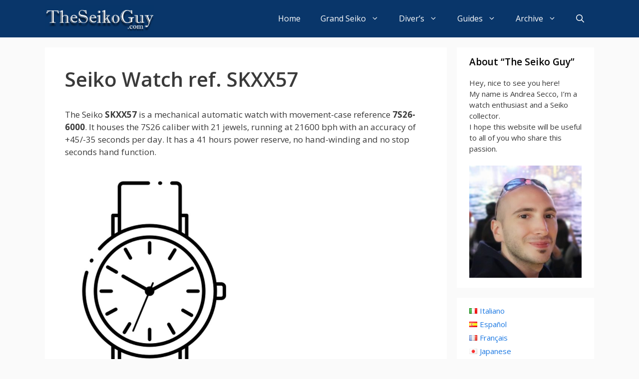

--- FILE ---
content_type: text/html; charset=UTF-8
request_url: https://www.theseikoguy.com/watches/skxx57/
body_size: 16428
content:
<!DOCTYPE html>
<html lang="en-US">
<head>
	<meta charset="UTF-8">
	<link rel="profile" href="https://gmpg.org/xfn/11">
	<meta name='robots' content='index, follow, max-image-preview:large, max-snippet:-1, max-video-preview:-1' />
	<style>img:is([sizes="auto" i], [sizes^="auto," i]) { contain-intrinsic-size: 3000px 1500px }</style>
	
	<!-- This site is optimized with the Yoast SEO plugin v25.7 - https://yoast.com/wordpress/plugins/seo/ -->
	<title>Seiko Watch ref. SKXX57 (7S26-6000)</title>
	<meta name="description" content="Seiko automatic watch SKXX57 (7S26-6000), housing the 7S26 movement with 21 jewels, 41 hours power reserve, and no hand-winding function. It runs at 21600 bph and has an accuracy of -20/+40 seconds per day." />
	<link rel="canonical" href="https://www.theseikoguy.com/watches/skxx57/" />
	<script type="application/ld+json" class="yoast-schema-graph">{"@context":"https://schema.org","@graph":[{"@type":"Article","@id":"https://www.theseikoguy.com/watches/skxx57/#article","isPartOf":{"@id":"https://www.theseikoguy.com/watches/skxx57/"},"author":{"name":"The Seiko Guy","@id":"https://www.theseikoguy.com/#/schema/person/d99f3c9f01fd4fd3bebe5387d5ffa717"},"headline":"Seiko Watch ref. SKXX57","datePublished":"2022-10-11T08:19:56+00:00","dateModified":"2022-10-19T23:41:15+00:00","mainEntityOfPage":{"@id":"https://www.theseikoguy.com/watches/skxx57/"},"wordCount":13,"publisher":{"@id":"https://www.theseikoguy.com/#/schema/person/c09227be02f959258989fd72931e7a13"},"articleSection":["Watches"],"inLanguage":"en-US"},{"@type":"WebPage","@id":"https://www.theseikoguy.com/watches/skxx57/","url":"https://www.theseikoguy.com/watches/skxx57/","name":"Seiko Watch ref. SKXX57 (7S26-6000)","isPartOf":{"@id":"https://www.theseikoguy.com/#website"},"datePublished":"2022-10-11T08:19:56+00:00","dateModified":"2022-10-19T23:41:15+00:00","description":"Seiko automatic watch SKXX57 (7S26-6000), housing the 7S26 movement with 21 jewels, 41 hours power reserve, and no hand-winding function. It runs at 21600 bph and has an accuracy of -20/+40 seconds per day.","breadcrumb":{"@id":"https://www.theseikoguy.com/watches/skxx57/#breadcrumb"},"inLanguage":"en-US","potentialAction":[{"@type":"ReadAction","target":["https://www.theseikoguy.com/watches/skxx57/"]}]},{"@type":"BreadcrumbList","@id":"https://www.theseikoguy.com/watches/skxx57/#breadcrumb","itemListElement":[{"@type":"ListItem","position":1,"name":"Home","item":"https://www.theseikoguy.com/"},{"@type":"ListItem","position":2,"name":"Seiko Watch ref. SKXX57"}]},{"@type":"WebSite","@id":"https://www.theseikoguy.com/#website","url":"https://www.theseikoguy.com/","name":"The Seiko Guy","description":"Your Guide to Seiko Watches","publisher":{"@id":"https://www.theseikoguy.com/#/schema/person/c09227be02f959258989fd72931e7a13"},"alternateName":"TSG","potentialAction":[{"@type":"SearchAction","target":{"@type":"EntryPoint","urlTemplate":"https://www.theseikoguy.com/?s={search_term_string}"},"query-input":{"@type":"PropertyValueSpecification","valueRequired":true,"valueName":"search_term_string"}}],"inLanguage":"en-US"},{"@type":["Person","Organization"],"@id":"https://www.theseikoguy.com/#/schema/person/c09227be02f959258989fd72931e7a13","name":"Andrea Secco","image":{"@type":"ImageObject","inLanguage":"en-US","@id":"https://www.theseikoguy.com/#/schema/person/image/","url":"https://www.theseikoguy.com/media/andreasecco.jpg","contentUrl":"https://www.theseikoguy.com/media/andreasecco.jpg","width":1796,"height":1796,"caption":"Andrea Secco"},"logo":{"@id":"https://www.theseikoguy.com/#/schema/person/image/"}},{"@type":"Person","@id":"https://www.theseikoguy.com/#/schema/person/d99f3c9f01fd4fd3bebe5387d5ffa717","name":"The Seiko Guy","image":{"@type":"ImageObject","inLanguage":"en-US","@id":"https://www.theseikoguy.com/#/schema/person/image/","url":"https://secure.gravatar.com/avatar/65759453ad91bef5c91a4e37d1a53cc507c5b53ff246576e8dae74af72c57e9e?s=96&d=mm&r=g","contentUrl":"https://secure.gravatar.com/avatar/65759453ad91bef5c91a4e37d1a53cc507c5b53ff246576e8dae74af72c57e9e?s=96&d=mm&r=g","caption":"The Seiko Guy"},"sameAs":["https://www.theseikoguy.com"],"url":"https://www.theseikoguy.com/author/the-seiko-guy/"}]}</script>
	<!-- / Yoast SEO plugin. -->


<link rel='dns-prefetch' href='//fonts.googleapis.com' />
<link href='https://fonts.gstatic.com' crossorigin rel='preconnect' />
<link rel="alternate" type="application/rss+xml" title="The Seiko Guy &raquo; Feed" href="https://www.theseikoguy.com/feed/" />
<link rel="alternate" type="application/rss+xml" title="The Seiko Guy &raquo; Comments Feed" href="https://www.theseikoguy.com/comments/feed/" />
<script type="text/javascript">
/* <![CDATA[ */
window._wpemojiSettings = {"baseUrl":"https:\/\/s.w.org\/images\/core\/emoji\/16.0.1\/72x72\/","ext":".png","svgUrl":"https:\/\/s.w.org\/images\/core\/emoji\/16.0.1\/svg\/","svgExt":".svg","source":{"concatemoji":"https:\/\/www.theseikoguy.com\/wp-includes\/js\/wp-emoji-release.min.js?ver=6.8.3"}};
/*! This file is auto-generated */
!function(s,n){var o,i,e;function c(e){try{var t={supportTests:e,timestamp:(new Date).valueOf()};sessionStorage.setItem(o,JSON.stringify(t))}catch(e){}}function p(e,t,n){e.clearRect(0,0,e.canvas.width,e.canvas.height),e.fillText(t,0,0);var t=new Uint32Array(e.getImageData(0,0,e.canvas.width,e.canvas.height).data),a=(e.clearRect(0,0,e.canvas.width,e.canvas.height),e.fillText(n,0,0),new Uint32Array(e.getImageData(0,0,e.canvas.width,e.canvas.height).data));return t.every(function(e,t){return e===a[t]})}function u(e,t){e.clearRect(0,0,e.canvas.width,e.canvas.height),e.fillText(t,0,0);for(var n=e.getImageData(16,16,1,1),a=0;a<n.data.length;a++)if(0!==n.data[a])return!1;return!0}function f(e,t,n,a){switch(t){case"flag":return n(e,"\ud83c\udff3\ufe0f\u200d\u26a7\ufe0f","\ud83c\udff3\ufe0f\u200b\u26a7\ufe0f")?!1:!n(e,"\ud83c\udde8\ud83c\uddf6","\ud83c\udde8\u200b\ud83c\uddf6")&&!n(e,"\ud83c\udff4\udb40\udc67\udb40\udc62\udb40\udc65\udb40\udc6e\udb40\udc67\udb40\udc7f","\ud83c\udff4\u200b\udb40\udc67\u200b\udb40\udc62\u200b\udb40\udc65\u200b\udb40\udc6e\u200b\udb40\udc67\u200b\udb40\udc7f");case"emoji":return!a(e,"\ud83e\udedf")}return!1}function g(e,t,n,a){var r="undefined"!=typeof WorkerGlobalScope&&self instanceof WorkerGlobalScope?new OffscreenCanvas(300,150):s.createElement("canvas"),o=r.getContext("2d",{willReadFrequently:!0}),i=(o.textBaseline="top",o.font="600 32px Arial",{});return e.forEach(function(e){i[e]=t(o,e,n,a)}),i}function t(e){var t=s.createElement("script");t.src=e,t.defer=!0,s.head.appendChild(t)}"undefined"!=typeof Promise&&(o="wpEmojiSettingsSupports",i=["flag","emoji"],n.supports={everything:!0,everythingExceptFlag:!0},e=new Promise(function(e){s.addEventListener("DOMContentLoaded",e,{once:!0})}),new Promise(function(t){var n=function(){try{var e=JSON.parse(sessionStorage.getItem(o));if("object"==typeof e&&"number"==typeof e.timestamp&&(new Date).valueOf()<e.timestamp+604800&&"object"==typeof e.supportTests)return e.supportTests}catch(e){}return null}();if(!n){if("undefined"!=typeof Worker&&"undefined"!=typeof OffscreenCanvas&&"undefined"!=typeof URL&&URL.createObjectURL&&"undefined"!=typeof Blob)try{var e="postMessage("+g.toString()+"("+[JSON.stringify(i),f.toString(),p.toString(),u.toString()].join(",")+"));",a=new Blob([e],{type:"text/javascript"}),r=new Worker(URL.createObjectURL(a),{name:"wpTestEmojiSupports"});return void(r.onmessage=function(e){c(n=e.data),r.terminate(),t(n)})}catch(e){}c(n=g(i,f,p,u))}t(n)}).then(function(e){for(var t in e)n.supports[t]=e[t],n.supports.everything=n.supports.everything&&n.supports[t],"flag"!==t&&(n.supports.everythingExceptFlag=n.supports.everythingExceptFlag&&n.supports[t]);n.supports.everythingExceptFlag=n.supports.everythingExceptFlag&&!n.supports.flag,n.DOMReady=!1,n.readyCallback=function(){n.DOMReady=!0}}).then(function(){return e}).then(function(){var e;n.supports.everything||(n.readyCallback(),(e=n.source||{}).concatemoji?t(e.concatemoji):e.wpemoji&&e.twemoji&&(t(e.twemoji),t(e.wpemoji)))}))}((window,document),window._wpemojiSettings);
/* ]]> */
</script>
<link rel='stylesheet' id='generate-fonts-css' href='//fonts.googleapis.com/css?family=Open+Sans:300,regular,italic,600,700' type='text/css' media='all' />
<link rel='stylesheet' id='sbi_styles-css' href='https://www.theseikoguy.com/wp-content/plugins/instagram-feed/css/sbi-styles.min.css?ver=6.9.1' type='text/css' media='all' />
<style id='wp-emoji-styles-inline-css' type='text/css'>

	img.wp-smiley, img.emoji {
		display: inline !important;
		border: none !important;
		box-shadow: none !important;
		height: 1em !important;
		width: 1em !important;
		margin: 0 0.07em !important;
		vertical-align: -0.1em !important;
		background: none !important;
		padding: 0 !important;
	}
</style>
<link rel='stylesheet' id='wp-block-library-css' href='https://www.theseikoguy.com/wp-includes/css/dist/block-library/style.min.css?ver=6.8.3' type='text/css' media='all' />
<style id='classic-theme-styles-inline-css' type='text/css'>
/*! This file is auto-generated */
.wp-block-button__link{color:#fff;background-color:#32373c;border-radius:9999px;box-shadow:none;text-decoration:none;padding:calc(.667em + 2px) calc(1.333em + 2px);font-size:1.125em}.wp-block-file__button{background:#32373c;color:#fff;text-decoration:none}
</style>
<style id='global-styles-inline-css' type='text/css'>
:root{--wp--preset--aspect-ratio--square: 1;--wp--preset--aspect-ratio--4-3: 4/3;--wp--preset--aspect-ratio--3-4: 3/4;--wp--preset--aspect-ratio--3-2: 3/2;--wp--preset--aspect-ratio--2-3: 2/3;--wp--preset--aspect-ratio--16-9: 16/9;--wp--preset--aspect-ratio--9-16: 9/16;--wp--preset--color--black: #000000;--wp--preset--color--cyan-bluish-gray: #abb8c3;--wp--preset--color--white: #ffffff;--wp--preset--color--pale-pink: #f78da7;--wp--preset--color--vivid-red: #cf2e2e;--wp--preset--color--luminous-vivid-orange: #ff6900;--wp--preset--color--luminous-vivid-amber: #fcb900;--wp--preset--color--light-green-cyan: #7bdcb5;--wp--preset--color--vivid-green-cyan: #00d084;--wp--preset--color--pale-cyan-blue: #8ed1fc;--wp--preset--color--vivid-cyan-blue: #0693e3;--wp--preset--color--vivid-purple: #9b51e0;--wp--preset--gradient--vivid-cyan-blue-to-vivid-purple: linear-gradient(135deg,rgba(6,147,227,1) 0%,rgb(155,81,224) 100%);--wp--preset--gradient--light-green-cyan-to-vivid-green-cyan: linear-gradient(135deg,rgb(122,220,180) 0%,rgb(0,208,130) 100%);--wp--preset--gradient--luminous-vivid-amber-to-luminous-vivid-orange: linear-gradient(135deg,rgba(252,185,0,1) 0%,rgba(255,105,0,1) 100%);--wp--preset--gradient--luminous-vivid-orange-to-vivid-red: linear-gradient(135deg,rgba(255,105,0,1) 0%,rgb(207,46,46) 100%);--wp--preset--gradient--very-light-gray-to-cyan-bluish-gray: linear-gradient(135deg,rgb(238,238,238) 0%,rgb(169,184,195) 100%);--wp--preset--gradient--cool-to-warm-spectrum: linear-gradient(135deg,rgb(74,234,220) 0%,rgb(151,120,209) 20%,rgb(207,42,186) 40%,rgb(238,44,130) 60%,rgb(251,105,98) 80%,rgb(254,248,76) 100%);--wp--preset--gradient--blush-light-purple: linear-gradient(135deg,rgb(255,206,236) 0%,rgb(152,150,240) 100%);--wp--preset--gradient--blush-bordeaux: linear-gradient(135deg,rgb(254,205,165) 0%,rgb(254,45,45) 50%,rgb(107,0,62) 100%);--wp--preset--gradient--luminous-dusk: linear-gradient(135deg,rgb(255,203,112) 0%,rgb(199,81,192) 50%,rgb(65,88,208) 100%);--wp--preset--gradient--pale-ocean: linear-gradient(135deg,rgb(255,245,203) 0%,rgb(182,227,212) 50%,rgb(51,167,181) 100%);--wp--preset--gradient--electric-grass: linear-gradient(135deg,rgb(202,248,128) 0%,rgb(113,206,126) 100%);--wp--preset--gradient--midnight: linear-gradient(135deg,rgb(2,3,129) 0%,rgb(40,116,252) 100%);--wp--preset--font-size--small: 13px;--wp--preset--font-size--medium: 20px;--wp--preset--font-size--large: 36px;--wp--preset--font-size--x-large: 42px;--wp--preset--spacing--20: 0.44rem;--wp--preset--spacing--30: 0.67rem;--wp--preset--spacing--40: 1rem;--wp--preset--spacing--50: 1.5rem;--wp--preset--spacing--60: 2.25rem;--wp--preset--spacing--70: 3.38rem;--wp--preset--spacing--80: 5.06rem;--wp--preset--shadow--natural: 6px 6px 9px rgba(0, 0, 0, 0.2);--wp--preset--shadow--deep: 12px 12px 50px rgba(0, 0, 0, 0.4);--wp--preset--shadow--sharp: 6px 6px 0px rgba(0, 0, 0, 0.2);--wp--preset--shadow--outlined: 6px 6px 0px -3px rgba(255, 255, 255, 1), 6px 6px rgba(0, 0, 0, 1);--wp--preset--shadow--crisp: 6px 6px 0px rgba(0, 0, 0, 1);}:where(.is-layout-flex){gap: 0.5em;}:where(.is-layout-grid){gap: 0.5em;}body .is-layout-flex{display: flex;}.is-layout-flex{flex-wrap: wrap;align-items: center;}.is-layout-flex > :is(*, div){margin: 0;}body .is-layout-grid{display: grid;}.is-layout-grid > :is(*, div){margin: 0;}:where(.wp-block-columns.is-layout-flex){gap: 2em;}:where(.wp-block-columns.is-layout-grid){gap: 2em;}:where(.wp-block-post-template.is-layout-flex){gap: 1.25em;}:where(.wp-block-post-template.is-layout-grid){gap: 1.25em;}.has-black-color{color: var(--wp--preset--color--black) !important;}.has-cyan-bluish-gray-color{color: var(--wp--preset--color--cyan-bluish-gray) !important;}.has-white-color{color: var(--wp--preset--color--white) !important;}.has-pale-pink-color{color: var(--wp--preset--color--pale-pink) !important;}.has-vivid-red-color{color: var(--wp--preset--color--vivid-red) !important;}.has-luminous-vivid-orange-color{color: var(--wp--preset--color--luminous-vivid-orange) !important;}.has-luminous-vivid-amber-color{color: var(--wp--preset--color--luminous-vivid-amber) !important;}.has-light-green-cyan-color{color: var(--wp--preset--color--light-green-cyan) !important;}.has-vivid-green-cyan-color{color: var(--wp--preset--color--vivid-green-cyan) !important;}.has-pale-cyan-blue-color{color: var(--wp--preset--color--pale-cyan-blue) !important;}.has-vivid-cyan-blue-color{color: var(--wp--preset--color--vivid-cyan-blue) !important;}.has-vivid-purple-color{color: var(--wp--preset--color--vivid-purple) !important;}.has-black-background-color{background-color: var(--wp--preset--color--black) !important;}.has-cyan-bluish-gray-background-color{background-color: var(--wp--preset--color--cyan-bluish-gray) !important;}.has-white-background-color{background-color: var(--wp--preset--color--white) !important;}.has-pale-pink-background-color{background-color: var(--wp--preset--color--pale-pink) !important;}.has-vivid-red-background-color{background-color: var(--wp--preset--color--vivid-red) !important;}.has-luminous-vivid-orange-background-color{background-color: var(--wp--preset--color--luminous-vivid-orange) !important;}.has-luminous-vivid-amber-background-color{background-color: var(--wp--preset--color--luminous-vivid-amber) !important;}.has-light-green-cyan-background-color{background-color: var(--wp--preset--color--light-green-cyan) !important;}.has-vivid-green-cyan-background-color{background-color: var(--wp--preset--color--vivid-green-cyan) !important;}.has-pale-cyan-blue-background-color{background-color: var(--wp--preset--color--pale-cyan-blue) !important;}.has-vivid-cyan-blue-background-color{background-color: var(--wp--preset--color--vivid-cyan-blue) !important;}.has-vivid-purple-background-color{background-color: var(--wp--preset--color--vivid-purple) !important;}.has-black-border-color{border-color: var(--wp--preset--color--black) !important;}.has-cyan-bluish-gray-border-color{border-color: var(--wp--preset--color--cyan-bluish-gray) !important;}.has-white-border-color{border-color: var(--wp--preset--color--white) !important;}.has-pale-pink-border-color{border-color: var(--wp--preset--color--pale-pink) !important;}.has-vivid-red-border-color{border-color: var(--wp--preset--color--vivid-red) !important;}.has-luminous-vivid-orange-border-color{border-color: var(--wp--preset--color--luminous-vivid-orange) !important;}.has-luminous-vivid-amber-border-color{border-color: var(--wp--preset--color--luminous-vivid-amber) !important;}.has-light-green-cyan-border-color{border-color: var(--wp--preset--color--light-green-cyan) !important;}.has-vivid-green-cyan-border-color{border-color: var(--wp--preset--color--vivid-green-cyan) !important;}.has-pale-cyan-blue-border-color{border-color: var(--wp--preset--color--pale-cyan-blue) !important;}.has-vivid-cyan-blue-border-color{border-color: var(--wp--preset--color--vivid-cyan-blue) !important;}.has-vivid-purple-border-color{border-color: var(--wp--preset--color--vivid-purple) !important;}.has-vivid-cyan-blue-to-vivid-purple-gradient-background{background: var(--wp--preset--gradient--vivid-cyan-blue-to-vivid-purple) !important;}.has-light-green-cyan-to-vivid-green-cyan-gradient-background{background: var(--wp--preset--gradient--light-green-cyan-to-vivid-green-cyan) !important;}.has-luminous-vivid-amber-to-luminous-vivid-orange-gradient-background{background: var(--wp--preset--gradient--luminous-vivid-amber-to-luminous-vivid-orange) !important;}.has-luminous-vivid-orange-to-vivid-red-gradient-background{background: var(--wp--preset--gradient--luminous-vivid-orange-to-vivid-red) !important;}.has-very-light-gray-to-cyan-bluish-gray-gradient-background{background: var(--wp--preset--gradient--very-light-gray-to-cyan-bluish-gray) !important;}.has-cool-to-warm-spectrum-gradient-background{background: var(--wp--preset--gradient--cool-to-warm-spectrum) !important;}.has-blush-light-purple-gradient-background{background: var(--wp--preset--gradient--blush-light-purple) !important;}.has-blush-bordeaux-gradient-background{background: var(--wp--preset--gradient--blush-bordeaux) !important;}.has-luminous-dusk-gradient-background{background: var(--wp--preset--gradient--luminous-dusk) !important;}.has-pale-ocean-gradient-background{background: var(--wp--preset--gradient--pale-ocean) !important;}.has-electric-grass-gradient-background{background: var(--wp--preset--gradient--electric-grass) !important;}.has-midnight-gradient-background{background: var(--wp--preset--gradient--midnight) !important;}.has-small-font-size{font-size: var(--wp--preset--font-size--small) !important;}.has-medium-font-size{font-size: var(--wp--preset--font-size--medium) !important;}.has-large-font-size{font-size: var(--wp--preset--font-size--large) !important;}.has-x-large-font-size{font-size: var(--wp--preset--font-size--x-large) !important;}
:where(.wp-block-post-template.is-layout-flex){gap: 1.25em;}:where(.wp-block-post-template.is-layout-grid){gap: 1.25em;}
:where(.wp-block-columns.is-layout-flex){gap: 2em;}:where(.wp-block-columns.is-layout-grid){gap: 2em;}
:root :where(.wp-block-pullquote){font-size: 1.5em;line-height: 1.6;}
</style>
<link rel='stylesheet' id='generate-style-css' href='https://www.theseikoguy.com/wp-content/themes/generatepress/css/all.min.css?ver=2.4.2' type='text/css' media='all' />
<style id='generate-style-inline-css' type='text/css'>
.entry-header .entry-meta {display:none;}.post-navigation {display:none;}.single footer.entry-meta {display:none;}
body{background-color:#fafafa;color:#3a3a3a;}a, a:visited{color:#1b78e2;}a:hover, a:focus, a:active{color:#000000;}body .grid-container{max-width:1100px;}.wp-block-group__inner-container{max-width:1100px;margin-left:auto;margin-right:auto;}body, button, input, select, textarea{font-family:"Open Sans", sans-serif;}.entry-content > [class*="wp-block-"]:not(:last-child){margin-bottom:1.5em;}.main-title{font-family:Tahoma, Geneva, sans-serif;text-transform:uppercase;font-size:38px;}.main-navigation a, .menu-toggle{font-weight:500;font-size:16px;}.main-navigation .main-nav ul ul li a{font-size:15px;}.widget-title{font-weight:600;font-size:19px;margin-bottom:17px;}.sidebar .widget, .footer-widgets .widget{font-size:15px;}button:not(.menu-toggle),html input[type="button"],input[type="reset"],input[type="submit"],.button,.button:visited,.wp-block-button .wp-block-button__link{font-size:15px;}h1{font-weight:600;}h2{font-weight:600;}h3{font-weight:600;font-size:22px;}@media (max-width:768px){.main-title{font-size:20px;}h1{font-size:30px;}h2{font-size:25px;}}.top-bar{background-color:#636363;color:#ffffff;}.top-bar a,.top-bar a:visited{color:#ffffff;}.top-bar a:hover{color:#303030;}.site-header{background-color:#ffffff;color:#3a3a3a;}.site-header a,.site-header a:visited{color:#3a3a3a;}.main-title a,.main-title a:hover,.main-title a:visited{color:#ffffff;}.site-description{color:#757575;}.main-navigation,.main-navigation ul ul{background-color:#09366a;}.main-navigation .main-nav ul li a,.menu-toggle{color:#ffffff;}.main-navigation .main-nav ul li:hover > a,.main-navigation .main-nav ul li:focus > a, .main-navigation .main-nav ul li.sfHover > a{color:#dee5ed;background-color:#09366a;}button.menu-toggle:hover,button.menu-toggle:focus,.main-navigation .mobile-bar-items a,.main-navigation .mobile-bar-items a:hover,.main-navigation .mobile-bar-items a:focus{color:#ffffff;}.main-navigation .main-nav ul li[class*="current-menu-"] > a{color:#ffffff;background-color:rgba(10,10,10,0.31);}.main-navigation .main-nav ul li[class*="current-menu-"] > a:hover,.main-navigation .main-nav ul li[class*="current-menu-"].sfHover > a{color:#ffffff;background-color:rgba(10,10,10,0.31);}.navigation-search input[type="search"],.navigation-search input[type="search"]:active, .navigation-search input[type="search"]:focus, .main-navigation .main-nav ul li.search-item.active > a{color:#dee5ed;background-color:#09366a;}.main-navigation ul ul{background-color:#3f3f3f;}.main-navigation .main-nav ul ul li a{color:#ffffff;}.main-navigation .main-nav ul ul li:hover > a,.main-navigation .main-nav ul ul li:focus > a,.main-navigation .main-nav ul ul li.sfHover > a{color:#ffffff;background-color:#4f4f4f;}.main-navigation .main-nav ul ul li[class*="current-menu-"] > a{color:#ffffff;background-color:#4f4f4f;}.main-navigation .main-nav ul ul li[class*="current-menu-"] > a:hover,.main-navigation .main-nav ul ul li[class*="current-menu-"].sfHover > a{color:#ffffff;background-color:#4f4f4f;}.separate-containers .inside-article, .separate-containers .comments-area, .separate-containers .page-header, .one-container .container, .separate-containers .paging-navigation, .inside-page-header{background-color:#ffffff;}.entry-title a,.entry-title a:visited{color:#2f4468;}.entry-title a:hover{color:#0a0000;}.entry-meta{color:#878787;}.entry-meta a,.entry-meta a:visited{color:#727272;}.entry-meta a:hover{color:#0a0101;}.sidebar .widget{background-color:#ffffff;}.sidebar .widget .widget-title{color:#000000;}.footer-widgets{color:#ffffff;background-color:#2f4468;}.footer-widgets a,.footer-widgets a:visited{color:#ffffff;}.footer-widgets .widget-title{color:#ffffff;}.site-info{color:#2f4468;}.site-info a,.site-info a:visited{color:#2f4468;}.site-info a:hover{color:#0a0a0a;}.footer-bar .widget_nav_menu .current-menu-item a{color:#0a0a0a;}input[type="text"],input[type="email"],input[type="url"],input[type="password"],input[type="search"],input[type="tel"],input[type="number"],textarea,select{color:#666666;background-color:#fafafa;border-color:#cccccc;}input[type="text"]:focus,input[type="email"]:focus,input[type="url"]:focus,input[type="password"]:focus,input[type="search"]:focus,input[type="tel"]:focus,input[type="number"]:focus,textarea:focus,select:focus{color:#666666;background-color:#ffffff;border-color:#bfbfbf;}button,html input[type="button"],input[type="reset"],input[type="submit"],a.button,a.button:visited,a.wp-block-button__link:not(.has-background){color:#ffffff;background-color:#2f4468;}button:hover,html input[type="button"]:hover,input[type="reset"]:hover,input[type="submit"]:hover,a.button:hover,button:focus,html input[type="button"]:focus,input[type="reset"]:focus,input[type="submit"]:focus,a.button:focus,a.wp-block-button__link:not(.has-background):active,a.wp-block-button__link:not(.has-background):focus,a.wp-block-button__link:not(.has-background):hover{color:#ffffff;background-color:#22304d;}.generate-back-to-top,.generate-back-to-top:visited{background-color:rgba( 0,0,0,0.4 );color:#ffffff;}.generate-back-to-top:hover,.generate-back-to-top:focus{background-color:rgba( 0,0,0,0.6 );color:#ffffff;}.entry-content .alignwide, body:not(.no-sidebar) .entry-content .alignfull{margin-left:-40px;width:calc(100% + 80px);max-width:calc(100% + 80px);}.main-navigation .main-nav ul li a,.menu-toggle,.main-navigation .mobile-bar-items a{line-height:75px;}.navigation-search input{height:75px;}.rtl .menu-item-has-children .dropdown-menu-toggle{padding-left:20px;}.rtl .main-navigation .main-nav ul li.menu-item-has-children > a{padding-right:20px;}.widget-area .widget{padding:15px 25px 15px 25px;}@media (max-width:768px){.separate-containers .inside-article, .separate-containers .comments-area, .separate-containers .page-header, .separate-containers .paging-navigation, .one-container .site-content, .inside-page-header, .wp-block-group__inner-container{padding:30px;}.entry-content .alignwide, body:not(.no-sidebar) .entry-content .alignfull{margin-left:-30px;width:calc(100% + 60px);max-width:calc(100% + 60px);}}/* End cached CSS */@media (max-width: 768px){.main-navigation .menu-toggle,.main-navigation .mobile-bar-items,.sidebar-nav-mobile:not(#sticky-placeholder){display:block;}.main-navigation ul,.gen-sidebar-nav{display:none;}[class*="nav-float-"] .site-header .inside-header > *{float:none;clear:both;}}button.menu-toggle:before,.search-item a:before,.dropdown-menu-toggle:before,.cat-links:before,.tags-links:before,.comments-link:before,.nav-previous .prev:before,.nav-next .next:before,.generate-back-to-top:before {display: none;}
.navigation-branding .main-title{font-weight:bold;text-transform:uppercase;font-size:38px;font-family:Tahoma, Geneva, sans-serif;}@media (max-width: 768px){.navigation-branding .main-title{font-size:20px;}}
.main-navigation .main-nav ul li a,.menu-toggle,.main-navigation .mobile-bar-items a{transition: line-height 300ms ease}.main-navigation.toggled .main-nav > ul{background-color: #09366a}
</style>
<link rel='stylesheet' id='recent-posts-widget-with-thumbnails-public-style-css' href='https://www.theseikoguy.com/wp-content/plugins/recent-posts-widget-with-thumbnails/public.css?ver=7.1.1' type='text/css' media='all' />
<link rel='stylesheet' id='generate-sticky-css' href='https://www.theseikoguy.com/wp-content/plugins/gp-premium/menu-plus/functions/css/sticky.min.css?ver=1.11.3' type='text/css' media='all' />
<link rel='stylesheet' id='generate-navigation-branding-css' href='https://www.theseikoguy.com/wp-content/plugins/gp-premium/menu-plus/functions/css/navigation-branding.min.css?ver=1.11.3' type='text/css' media='all' />
<style id='generate-navigation-branding-inline-css' type='text/css'>
.navigation-branding img, .site-logo.mobile-header-logo img{height:75px;width:auto;}.navigation-branding .main-title{line-height:75px;}@media (max-width: 1110px){#site-navigation .navigation-branding, #sticky-navigation .navigation-branding{margin-left:10px;}}@media (max-width: 768px){.main-navigation:not(.slideout-navigation) .main-nav{-ms-flex:0 0 100%;flex:0 0 100%;}.main-navigation:not(.slideout-navigation) .inside-navigation{-ms-flex-wrap:wrap;flex-wrap:wrap;display:-webkit-box;display:-ms-flexbox;display:flex;}.nav-aligned-center .navigation-branding, .nav-aligned-left .navigation-branding{margin-right:auto;}.nav-aligned-center  .main-navigation.has-branding:not(.slideout-navigation) .inside-navigation .main-nav,.nav-aligned-center  .main-navigation.has-sticky-branding.navigation-stick .inside-navigation .main-nav,.nav-aligned-left  .main-navigation.has-branding:not(.slideout-navigation) .inside-navigation .main-nav,.nav-aligned-left  .main-navigation.has-sticky-branding.navigation-stick .inside-navigation .main-nav{margin-right:0px;}}
</style>
<script type="text/javascript" src="https://www.theseikoguy.com/wp-includes/js/jquery/jquery.min.js?ver=3.7.1" id="jquery-core-js"></script>
<script type="text/javascript" src="https://www.theseikoguy.com/wp-includes/js/jquery/jquery-migrate.min.js?ver=3.4.1" id="jquery-migrate-js"></script>
<link rel="https://api.w.org/" href="https://www.theseikoguy.com/wp-json/" /><link rel="alternate" title="JSON" type="application/json" href="https://www.theseikoguy.com/wp-json/wp/v2/posts/12187" /><link rel="EditURI" type="application/rsd+xml" title="RSD" href="https://www.theseikoguy.com/xmlrpc.php?rsd" />
<meta name="generator" content="WordPress 6.8.3" />
<link rel='shortlink' href='https://www.theseikoguy.com/?p=12187' />
<link rel="alternate" title="oEmbed (JSON)" type="application/json+oembed" href="https://www.theseikoguy.com/wp-json/oembed/1.0/embed?url=https%3A%2F%2Fwww.theseikoguy.com%2Fwatches%2Fskxx57%2F" />
<link rel="alternate" title="oEmbed (XML)" type="text/xml+oembed" href="https://www.theseikoguy.com/wp-json/oembed/1.0/embed?url=https%3A%2F%2Fwww.theseikoguy.com%2Fwatches%2Fskxx57%2F&#038;format=xml" />
<meta name="viewport" content="width=device-width, initial-scale=1"><noscript><style>.lazyload[data-src]{display:none !important;}</style></noscript><style>.lazyload{background-image:none !important;}.lazyload:before{background-image:none !important;}</style><link rel="icon" href="https://www.theseikoguy.com/media/2024/06/cropped-theseikoguy-1-32x32.jpg" sizes="32x32" />
<link rel="icon" href="https://www.theseikoguy.com/media/2024/06/cropped-theseikoguy-1-192x192.jpg" sizes="192x192" />
<link rel="apple-touch-icon" href="https://www.theseikoguy.com/media/2024/06/cropped-theseikoguy-1-180x180.jpg" />
<meta name="msapplication-TileImage" content="https://www.theseikoguy.com/media/2024/06/cropped-theseikoguy-1-270x270.jpg" />

	
	<!-- Google -->
<script async src="https://pagead2.googlesyndication.com/pagead/js/adsbygoogle.js?client=ca-pub-4937817941189679" crossorigin="anonymous"></script>
	
</head>

<body data-rsssl=1 class="wp-singular post-template-default single single-post postid-12187 single-format-standard wp-custom-logo wp-embed-responsive wp-theme-generatepress post-image-below-header post-image-aligned-center sticky-menu-no-transition sticky-enabled both-sticky-menu right-sidebar nav-below-header fluid-header separate-containers active-footer-widgets-0 nav-search-enabled nav-aligned-right header-aligned-left dropdown-hover" itemtype="https://schema.org/Blog" itemscope>
	<a class="screen-reader-text skip-link" href="#content" title="Skip to content">Skip to content</a>		<nav id="site-navigation" class="auto-hide-sticky has-branding main-navigation" itemtype="https://schema.org/SiteNavigationElement" itemscope>
			<div class="inside-navigation grid-container grid-parent">
				<div class="navigation-branding"><div class="site-logo">
						<a href="https://www.theseikoguy.com/" title="The Seiko Guy" rel="home">
							<img  class="header-image lazyload" alt="The Seiko Guy" src="[data-uri]" title="The Seiko Guy"  width="558" height="140" data-src="https://www.theseikoguy.com/media/2021/01/theseikoguy.jpg" decoding="async" data-srcset="https://www.theseikoguy.com/media/2021/01/theseikoguy.jpg 1x, https://www.theseikoguy.com/media/2021/01/theseikoguy.jpg 2x" data-eio-rwidth="558" data-eio-rheight="140" /><noscript><img  class="header-image" alt="The Seiko Guy" src="https://www.theseikoguy.com/media/2021/01/theseikoguy.jpg" title="The Seiko Guy" srcset="https://www.theseikoguy.com/media/2021/01/theseikoguy.jpg 1x, https://www.theseikoguy.com/media/2021/01/theseikoguy.jpg 2x" width="558" height="140" data-eio="l" /></noscript>
						</a>
					</div></div><form method="get" class="search-form navigation-search" action="https://www.theseikoguy.com/">
				<input type="search" class="search-field" value="" name="s" title="Search" />
			</form>		<div class="mobile-bar-items">
						<span class="search-item">
				<a aria-label="Open Search Bar" href="#">
					<span class="gp-icon icon-search"><svg viewBox="0 0 512 512" aria-hidden="true" role="img" version="1.1" xmlns="http://www.w3.org/2000/svg" xmlns:xlink="http://www.w3.org/1999/xlink" width="1em" height="1em">
						<path fill-rule="evenodd" clip-rule="evenodd" d="M208 48c-88.366 0-160 71.634-160 160s71.634 160 160 160 160-71.634 160-160S296.366 48 208 48zM0 208C0 93.125 93.125 0 208 0s208 93.125 208 208c0 48.741-16.765 93.566-44.843 129.024l133.826 134.018c9.366 9.379 9.355 24.575-.025 33.941-9.379 9.366-24.575 9.355-33.941-.025L337.238 370.987C301.747 399.167 256.839 416 208 416 93.125 416 0 322.875 0 208z"/>
					</svg><svg viewBox="0 0 512 512" aria-hidden="true" role="img" version="1.1" xmlns="http://www.w3.org/2000/svg" xmlns:xlink="http://www.w3.org/1999/xlink" width="1em" height="1em">
						<path d="M71.029 71.029c9.373-9.372 24.569-9.372 33.942 0L256 222.059l151.029-151.03c9.373-9.372 24.569-9.372 33.942 0 9.372 9.373 9.372 24.569 0 33.942L289.941 256l151.03 151.029c9.372 9.373 9.372 24.569 0 33.942-9.373 9.372-24.569 9.372-33.942 0L256 289.941l-151.029 151.03c-9.373 9.372-24.569 9.372-33.942 0-9.372-9.373-9.372-24.569 0-33.942L222.059 256 71.029 104.971c-9.372-9.373-9.372-24.569 0-33.942z" />
					</svg></span>				</a>
			</span>
		</div><!-- .mobile-bar-items -->
						<button class="menu-toggle" aria-controls="primary-menu" aria-expanded="false">
					<span class="gp-icon icon-menu-bars"><svg viewBox="0 0 512 512" aria-hidden="true" role="img" version="1.1" xmlns="http://www.w3.org/2000/svg" xmlns:xlink="http://www.w3.org/1999/xlink" width="1em" height="1em">
						<path d="M0 96c0-13.255 10.745-24 24-24h464c13.255 0 24 10.745 24 24s-10.745 24-24 24H24c-13.255 0-24-10.745-24-24zm0 160c0-13.255 10.745-24 24-24h464c13.255 0 24 10.745 24 24s-10.745 24-24 24H24c-13.255 0-24-10.745-24-24zm0 160c0-13.255 10.745-24 24-24h464c13.255 0 24 10.745 24 24s-10.745 24-24 24H24c-13.255 0-24-10.745-24-24z" />
					</svg><svg viewBox="0 0 512 512" aria-hidden="true" role="img" version="1.1" xmlns="http://www.w3.org/2000/svg" xmlns:xlink="http://www.w3.org/1999/xlink" width="1em" height="1em">
						<path d="M71.029 71.029c9.373-9.372 24.569-9.372 33.942 0L256 222.059l151.029-151.03c9.373-9.372 24.569-9.372 33.942 0 9.372 9.373 9.372 24.569 0 33.942L289.941 256l151.03 151.029c9.372 9.373 9.372 24.569 0 33.942-9.373 9.372-24.569 9.372-33.942 0L256 289.941l-151.029 151.03c-9.373 9.372-24.569 9.372-33.942 0-9.372-9.373-9.372-24.569 0-33.942L222.059 256 71.029 104.971c-9.372-9.373-9.372-24.569 0-33.942z" />
					</svg></span><span class="mobile-menu">Menu</span>				</button>
				<div id="primary-menu" class="main-nav"><ul id="menu-primary-marketer" class=" menu sf-menu"><li id="menu-item-42" class="menu-item menu-item-type-custom menu-item-object-custom menu-item-42"><a href="/">Home</a></li>
<li id="menu-item-8429" class="menu-item menu-item-type-custom menu-item-object-custom menu-item-has-children menu-item-8429"><a href="#">Grand Seiko<span role="presentation" class="dropdown-menu-toggle"><span class="gp-icon icon-arrow"><svg viewBox="0 0 330 512" aria-hidden="true" role="img" version="1.1" xmlns="http://www.w3.org/2000/svg" xmlns:xlink="http://www.w3.org/1999/xlink" width="1em" height="1em">
						<path d="M305.913 197.085c0 2.266-1.133 4.815-2.833 6.514L171.087 335.593c-1.7 1.7-4.249 2.832-6.515 2.832s-4.815-1.133-6.515-2.832L26.064 203.599c-1.7-1.7-2.832-4.248-2.832-6.514s1.132-4.816 2.832-6.515l14.162-14.163c1.7-1.699 3.966-2.832 6.515-2.832 2.266 0 4.815 1.133 6.515 2.832l111.316 111.317 111.316-111.317c1.7-1.699 4.249-2.832 6.515-2.832s4.815 1.133 6.515 2.832l14.162 14.163c1.7 1.7 2.833 4.249 2.833 6.515z" fill-rule="nonzero"/>
					</svg></span></span></a>
<ul class="sub-menu">
	<li id="menu-item-8434" class="menu-item menu-item-type-post_type menu-item-object-post menu-item-8434"><a href="https://www.theseikoguy.com/grand-seiko-vintage/">Vintage Grand Seiko</a></li>
	<li id="menu-item-8435" class="menu-item menu-item-type-post_type menu-item-object-post menu-item-8435"><a href="https://www.theseikoguy.com/grand-seiko-spring-drive/">Grand Seiko Spring Drive</a></li>
	<li id="menu-item-8433" class="menu-item menu-item-type-post_type menu-item-object-post menu-item-8433"><a href="https://www.theseikoguy.com/grand-seiko-movements/">Grand Seiko Movements</a></li>
</ul>
</li>
<li id="menu-item-8428" class="menu-item menu-item-type-custom menu-item-object-custom menu-item-has-children menu-item-8428"><a href="#">Diver&#8217;s<span role="presentation" class="dropdown-menu-toggle"><span class="gp-icon icon-arrow"><svg viewBox="0 0 330 512" aria-hidden="true" role="img" version="1.1" xmlns="http://www.w3.org/2000/svg" xmlns:xlink="http://www.w3.org/1999/xlink" width="1em" height="1em">
						<path d="M305.913 197.085c0 2.266-1.133 4.815-2.833 6.514L171.087 335.593c-1.7 1.7-4.249 2.832-6.515 2.832s-4.815-1.133-6.515-2.832L26.064 203.599c-1.7-1.7-2.832-4.248-2.832-6.514s1.132-4.816 2.832-6.515l14.162-14.163c1.7-1.699 3.966-2.832 6.515-2.832 2.266 0 4.815 1.133 6.515 2.832l111.316 111.317 111.316-111.317c1.7-1.699 4.249-2.832 6.515-2.832s4.815 1.133 6.515 2.832l14.162 14.163c1.7 1.7 2.833 4.249 2.833 6.515z" fill-rule="nonzero"/>
					</svg></span></span></a>
<ul class="sub-menu">
	<li id="menu-item-8639" class="menu-item menu-item-type-post_type menu-item-object-post menu-item-8639"><a href="https://www.theseikoguy.com/seiko-62mas/">Seiko 62MAS</a></li>
	<li id="menu-item-8436" class="menu-item menu-item-type-post_type menu-item-object-post menu-item-8436"><a href="https://www.theseikoguy.com/seiko-turtle/">Seiko Turtle</a></li>
	<li id="menu-item-8437" class="menu-item menu-item-type-post_type menu-item-object-post menu-item-8437"><a href="https://www.theseikoguy.com/seiko-skx-divers/">Seiko SKX</a></li>
	<li id="menu-item-8438" class="menu-item menu-item-type-post_type menu-item-object-post menu-item-8438"><a href="https://www.theseikoguy.com/seiko-monster/">Seiko Monster</a></li>
	<li id="menu-item-8439" class="menu-item menu-item-type-post_type menu-item-object-post menu-item-8439"><a href="https://www.theseikoguy.com/seiko-sumo/">Seiko Sumo</a></li>
	<li id="menu-item-8440" class="menu-item menu-item-type-post_type menu-item-object-post menu-item-8440"><a href="https://www.theseikoguy.com/seiko-samurai/">Seiko Samurai</a></li>
	<li id="menu-item-8441" class="menu-item menu-item-type-post_type menu-item-object-post menu-item-8441"><a href="https://www.theseikoguy.com/movements/seiko-shogun/">Seiko Shogun</a></li>
	<li id="menu-item-8442" class="menu-item menu-item-type-post_type menu-item-object-post menu-item-8442"><a href="https://www.theseikoguy.com/save-the-ocean/">Seiko Save The Ocean</a></li>
	<li id="menu-item-8443" class="menu-item menu-item-type-post_type menu-item-object-post menu-item-8443"><a href="https://www.theseikoguy.com/seiko-zimbe/">Zimbe</a></li>
</ul>
</li>
<li id="menu-item-8431" class="menu-item menu-item-type-custom menu-item-object-custom menu-item-has-children menu-item-8431"><a href="#">Guides<span role="presentation" class="dropdown-menu-toggle"><span class="gp-icon icon-arrow"><svg viewBox="0 0 330 512" aria-hidden="true" role="img" version="1.1" xmlns="http://www.w3.org/2000/svg" xmlns:xlink="http://www.w3.org/1999/xlink" width="1em" height="1em">
						<path d="M305.913 197.085c0 2.266-1.133 4.815-2.833 6.514L171.087 335.593c-1.7 1.7-4.249 2.832-6.515 2.832s-4.815-1.133-6.515-2.832L26.064 203.599c-1.7-1.7-2.832-4.248-2.832-6.514s1.132-4.816 2.832-6.515l14.162-14.163c1.7-1.699 3.966-2.832 6.515-2.832 2.266 0 4.815 1.133 6.515 2.832l111.316 111.317 111.316-111.317c1.7-1.699 4.249-2.832 6.515-2.832s4.815 1.133 6.515 2.832l14.162 14.163c1.7 1.7 2.833 4.249 2.833 6.515z" fill-rule="nonzero"/>
					</svg></span></span></a>
<ul class="sub-menu">
	<li id="menu-item-8444" class="menu-item menu-item-type-post_type menu-item-object-post menu-item-8444"><a href="https://www.theseikoguy.com/buy-seiko-from-japan/">How to buy Seiko watches from Japan</a></li>
	<li id="menu-item-8445" class="menu-item menu-item-type-post_type menu-item-object-post menu-item-8445"><a href="https://www.theseikoguy.com/laurel/">Laurel</a></li>
	<li id="menu-item-8446" class="menu-item menu-item-type-post_type menu-item-object-post menu-item-8446"><a href="https://www.theseikoguy.com/quartz-astron-35sq/">Quartz-Astron 35SQ</a></li>
	<li id="menu-item-8447" class="menu-item menu-item-type-post_type menu-item-object-post menu-item-8447"><a href="https://www.theseikoguy.com/presage-cocktail-time/">Seiko Cocktail Time</a></li>
</ul>
</li>
<li id="menu-item-8430" class="menu-item menu-item-type-custom menu-item-object-custom menu-item-has-children menu-item-8430"><a href="#">Archive<span role="presentation" class="dropdown-menu-toggle"><span class="gp-icon icon-arrow"><svg viewBox="0 0 330 512" aria-hidden="true" role="img" version="1.1" xmlns="http://www.w3.org/2000/svg" xmlns:xlink="http://www.w3.org/1999/xlink" width="1em" height="1em">
						<path d="M305.913 197.085c0 2.266-1.133 4.815-2.833 6.514L171.087 335.593c-1.7 1.7-4.249 2.832-6.515 2.832s-4.815-1.133-6.515-2.832L26.064 203.599c-1.7-1.7-2.832-4.248-2.832-6.514s1.132-4.816 2.832-6.515l14.162-14.163c1.7-1.699 3.966-2.832 6.515-2.832 2.266 0 4.815 1.133 6.515 2.832l111.316 111.317 111.316-111.317c1.7-1.699 4.249-2.832 6.515-2.832s4.815 1.133 6.515 2.832l14.162 14.163c1.7 1.7 2.833 4.249 2.833 6.515z" fill-rule="nonzero"/>
					</svg></span></span></a>
<ul class="sub-menu">
	<li id="menu-item-212" class="menu-item menu-item-type-post_type menu-item-object-page menu-item-212"><a href="https://www.theseikoguy.com/catalogs/">Catalogs</a></li>
	<li id="menu-item-8024" class="menu-item menu-item-type-post_type menu-item-object-page menu-item-8024"><a href="https://www.theseikoguy.com/seiko-news-sales/">Seiko News/Sales</a></li>
	<li id="menu-item-8432" class="menu-item menu-item-type-post_type menu-item-object-page menu-item-8432"><a href="https://www.theseikoguy.com/press-releases/">Press Releases</a></li>
</ul>
</li>
<li class="search-item"><a aria-label="Open Search Bar" href="#"><span class="gp-icon icon-search"><svg viewBox="0 0 512 512" aria-hidden="true" role="img" version="1.1" xmlns="http://www.w3.org/2000/svg" xmlns:xlink="http://www.w3.org/1999/xlink" width="1em" height="1em">
						<path fill-rule="evenodd" clip-rule="evenodd" d="M208 48c-88.366 0-160 71.634-160 160s71.634 160 160 160 160-71.634 160-160S296.366 48 208 48zM0 208C0 93.125 93.125 0 208 0s208 93.125 208 208c0 48.741-16.765 93.566-44.843 129.024l133.826 134.018c9.366 9.379 9.355 24.575-.025 33.941-9.379 9.366-24.575 9.355-33.941-.025L337.238 370.987C301.747 399.167 256.839 416 208 416 93.125 416 0 322.875 0 208z"/>
					</svg><svg viewBox="0 0 512 512" aria-hidden="true" role="img" version="1.1" xmlns="http://www.w3.org/2000/svg" xmlns:xlink="http://www.w3.org/1999/xlink" width="1em" height="1em">
						<path d="M71.029 71.029c9.373-9.372 24.569-9.372 33.942 0L256 222.059l151.029-151.03c9.373-9.372 24.569-9.372 33.942 0 9.372 9.373 9.372 24.569 0 33.942L289.941 256l151.03 151.029c9.372 9.373 9.372 24.569 0 33.942-9.373 9.372-24.569 9.372-33.942 0L256 289.941l-151.029 151.03c-9.373 9.372-24.569 9.372-33.942 0-9.372-9.373-9.372-24.569 0-33.942L222.059 256 71.029 104.971c-9.372-9.373-9.372-24.569 0-33.942z" />
					</svg></span></a></li></ul></div>			</div><!-- .inside-navigation -->
		</nav><!-- #site-navigation -->
		
	<div id="page" class="hfeed site grid-container container grid-parent">
				<div id="content" class="site-content">
			
	<div id="primary" class="content-area grid-parent mobile-grid-100 grid-75 tablet-grid-75">
		<main id="main" class="site-main">
			
<article id="post-12187" class="post-12187 post type-post status-publish format-standard hentry category-watches" itemtype="https://schema.org/CreativeWork" itemscope>
	<div class="inside-article">
		
		<header class="entry-header">
			<h1 class="entry-title" itemprop="headline">Seiko Watch ref. SKXX57</h1>			<div class="entry-meta">
							</div><!-- .entry-meta -->
				</header><!-- .entry-header -->

		
		<div class="entry-content" itemprop="text">
			<!-- wp:paragraph -->
<p>The Seiko <strong>SKXX57</strong> is a mechanical automatic watch with movement-case reference <strong>7S26-6000</strong>. It houses the 7S26 caliber with 21 jewels, running at 21600 bph with an accuracy of +45/-35 seconds per day. It has a 41 hours power reserve, no hand-winding and no stop seconds hand function.</p>
<!-- /wp:paragraph -->


<!-- wp:image -->
<figure class="wp-block-image size-large"><img decoding="async" width="350" src="[data-uri]" alt="Watch" data-src="https://www.theseikoguy.com/media/watches/skx/SKXX57.jpg" class="lazyload" /><noscript><img decoding="async" width="350" src="https://www.theseikoguy.com/media/watches/skx/SKXX57.jpg" alt="Watch" data-eio="l" /></noscript></figure>
<!-- /wp:image -->

<!-- wp:table -->
<figure class="wp-block-table"><table><tbody>
    <tr><td>Ref.</td><td>SKXX57 <br />
    Depending on the region, bracelet model and other features you may find this watch reference written as SKXX57J, SKXX57J1, SKXX57J2, SKXX57K, SKXX57K1, SKXX57K2, SKXX57P, SKXX57P1, SKXX57P2, etc.</td></tr>
    <tr><td>Case-movement ref.</td><td>7S26-6000</td></tr>
    <tr><td>Case-Dial code</td><td>600-061</td></tr>
    <tr><td>Caliber</td><td>7S26</td></tr>
    <tr><td>Type</td><td>mechanical automatic</td></tr>
    <tr><td>Jewels</td><td>21</td></tr>
    <tr><td>Power reserve</td><td>41 hours</td></tr>
    <tr><td>Hand-winding</td><td>no</td></tr>
    <tr><td>Stop seconds hand</td><td>no</td></tr>
    <tr><td>Crystal</td><td>hardlex</td></tr>
    <tr><td>Strap/Bracelet ref.</td><td>G1193S</td></tr>
    </tbody></table></figure>
<!-- /wp:table --> <h2>Similar Seiko Watches</h2><br><br><!-- wp:columns -->
                <div class="wp-block-columns"><!-- wp:column {"width":"33.33%"} -->
                <div class="wp-block-column" style="flex-basis:33.33%"><!-- wp:image {"id":2797,"sizeSlug":"large","linkDestination":"none"} -->
                <figure class="wp-block-image size-large"><img decoding="async" src="[data-uri]" alt="SKX035" class="wp-image-2797 lazyload" data-src="/media/watches/skx/SKX035.jpg" /><noscript><img decoding="async" src="/media/watches/skx/SKX035.jpg" alt="SKX035" class="wp-image-2797" data-eio="l" /></noscript></figure>
                <!-- /wp:image --></div>
                <!-- /wp:column -->

                <!-- wp:column {"width":"66.66%"} -->
                <div class="wp-block-column" style="flex-basis:66.66%"><!-- wp:heading {"level":3} -->
                <h3><a href="/watches/skx035/">SKX035</a></h3>
                <!-- /wp:heading -->

                <!-- wp:paragraph -->
                <p>Case reference: 7S26-6000<br>Case-Dial code: 600-106<br>Type: Mechanical Automatic<br>Movement: 7S26<br>Jewels: 21<br>Power reserve: 41 hours</p>
                <!-- /wp:paragraph --></div>
                <!-- /wp:column --></div>
                <!-- /wp:columns -->
<!-- wp:columns -->
                <div class="wp-block-columns"><!-- wp:column {"width":"33.33%"} -->
                <div class="wp-block-column" style="flex-basis:33.33%"><!-- wp:image {"id":2797,"sizeSlug":"large","linkDestination":"none"} -->
                <figure class="wp-block-image size-large"><img decoding="async" src="[data-uri]" alt="SKX037" class="wp-image-2797 lazyload" data-src="/media/watches/skx/SKX037.jpg" /><noscript><img decoding="async" src="/media/watches/skx/SKX037.jpg" alt="SKX037" class="wp-image-2797" data-eio="l" /></noscript></figure>
                <!-- /wp:image --></div>
                <!-- /wp:column -->

                <!-- wp:column {"width":"66.66%"} -->
                <div class="wp-block-column" style="flex-basis:66.66%"><!-- wp:heading {"level":3} -->
                <h3><a href="/watches/skx037/">SKX037</a></h3>
                <!-- /wp:heading -->

                <!-- wp:paragraph -->
                <p>Case reference: 7S26-6000<br>Case-Dial code: 600-106<br>Type: Mechanical Automatic<br>Movement: 7S26<br>Jewels: 21<br>Power reserve: 41 hours</p>
                <!-- /wp:paragraph --></div>
                <!-- /wp:column --></div>
                <!-- /wp:columns -->
<!-- wp:columns -->
                <div class="wp-block-columns"><!-- wp:column {"width":"33.33%"} -->
                <div class="wp-block-column" style="flex-basis:33.33%"><!-- wp:image {"id":2797,"sizeSlug":"large","linkDestination":"none"} -->
                <figure class="wp-block-image size-large"><img decoding="async" src="[data-uri]" alt="SKX039" class="wp-image-2797 lazyload" data-src="/media/watches/skx/SKX039.jpg" /><noscript><img decoding="async" src="/media/watches/skx/SKX039.jpg" alt="SKX039" class="wp-image-2797" data-eio="l" /></noscript></figure>
                <!-- /wp:image --></div>
                <!-- /wp:column -->

                <!-- wp:column {"width":"66.66%"} -->
                <div class="wp-block-column" style="flex-basis:66.66%"><!-- wp:heading {"level":3} -->
                <h3><a href="/watches/skx039/">SKX039</a></h3>
                <!-- /wp:heading -->

                <!-- wp:paragraph -->
                <p>Case reference: 7S26-6000<br>Case-Dial code: 600-106<br>Type: Mechanical Automatic<br>Movement: 7S26<br>Jewels: 21<br>Power reserve: 41 hours</p>
                <!-- /wp:paragraph --></div>
                <!-- /wp:column --></div>
                <!-- /wp:columns -->
<!-- wp:columns -->
                <div class="wp-block-columns"><!-- wp:column {"width":"33.33%"} -->
                <div class="wp-block-column" style="flex-basis:33.33%"><!-- wp:image {"id":2797,"sizeSlug":"large","linkDestination":"none"} -->
                <figure class="wp-block-image size-large"><img decoding="async" src="[data-uri]" alt="SKX041" class="wp-image-2797 lazyload" data-src="/media/watches/skx/SKX041.jpg" /><noscript><img decoding="async" src="/media/watches/skx/SKX041.jpg" alt="SKX041" class="wp-image-2797" data-eio="l" /></noscript></figure>
                <!-- /wp:image --></div>
                <!-- /wp:column -->

                <!-- wp:column {"width":"66.66%"} -->
                <div class="wp-block-column" style="flex-basis:66.66%"><!-- wp:heading {"level":3} -->
                <h3><a href="/watches/skx041/">SKX041</a></h3>
                <!-- /wp:heading -->

                <!-- wp:paragraph -->
                <p>Case reference: 7S26-6000<br>Case-Dial code: 600-106<br>Type: Mechanical Automatic<br>Movement: 7S26<br>Jewels: 21<br>Power reserve: 41 hours</p>
                <!-- /wp:paragraph --></div>
                <!-- /wp:column --></div>
                <!-- /wp:columns -->
<!-- wp:columns -->
                <div class="wp-block-columns"><!-- wp:column {"width":"33.33%"} -->
                <div class="wp-block-column" style="flex-basis:33.33%"><!-- wp:image {"id":2797,"sizeSlug":"large","linkDestination":"none"} -->
                <figure class="wp-block-image size-large"><img decoding="async" src="[data-uri]" alt="SKX043" class="wp-image-2797 lazyload" data-src="/media/watches/skx/SKX043.jpg" /><noscript><img decoding="async" src="/media/watches/skx/SKX043.jpg" alt="SKX043" class="wp-image-2797" data-eio="l" /></noscript></figure>
                <!-- /wp:image --></div>
                <!-- /wp:column -->

                <!-- wp:column {"width":"66.66%"} -->
                <div class="wp-block-column" style="flex-basis:66.66%"><!-- wp:heading {"level":3} -->
                <h3><a href="/watches/skx043/">SKX043</a></h3>
                <!-- /wp:heading -->

                <!-- wp:paragraph -->
                <p>Case reference: 7S26-6000<br>Case-Dial code: 600-106<br>Type: Mechanical Automatic<br>Movement: 7S26<br>Jewels: 21<br>Power reserve: 41 hours</p>
                <!-- /wp:paragraph --></div>
                <!-- /wp:column --></div>
                <!-- /wp:columns -->
<!-- wp:columns -->
                <div class="wp-block-columns"><!-- wp:column {"width":"33.33%"} -->
                <div class="wp-block-column" style="flex-basis:33.33%"><!-- wp:image {"id":2797,"sizeSlug":"large","linkDestination":"none"} -->
                <figure class="wp-block-image size-large"><img decoding="async" src="[data-uri]" alt="SKX044" class="wp-image-2797 lazyload" data-src="/media/watches/skx/SKX044.jpg" /><noscript><img decoding="async" src="/media/watches/skx/SKX044.jpg" alt="SKX044" class="wp-image-2797" data-eio="l" /></noscript></figure>
                <!-- /wp:image --></div>
                <!-- /wp:column -->

                <!-- wp:column {"width":"66.66%"} -->
                <div class="wp-block-column" style="flex-basis:66.66%"><!-- wp:heading {"level":3} -->
                <h3><a href="/watches/skx044/">SKX044</a></h3>
                <!-- /wp:heading -->

                <!-- wp:paragraph -->
                <p>Case reference: 7S26-6000<br>Case-Dial code: 600-106<br>Type: Mechanical Automatic<br>Movement: 7S26<br>Jewels: 21<br>Power reserve: 41 hours</p>
                <!-- /wp:paragraph --></div>
                <!-- /wp:column --></div>
                <!-- /wp:columns -->
<!-- wp:columns -->
                <div class="wp-block-columns"><!-- wp:column {"width":"33.33%"} -->
                <div class="wp-block-column" style="flex-basis:33.33%"><!-- wp:image {"id":2797,"sizeSlug":"large","linkDestination":"none"} -->
                <figure class="wp-block-image size-large"><img decoding="async" src="[data-uri]" alt="SKX046" class="wp-image-2797 lazyload" data-src="/media/watches/skx/SKX046.jpg" /><noscript><img decoding="async" src="/media/watches/skx/SKX046.jpg" alt="SKX046" class="wp-image-2797" data-eio="l" /></noscript></figure>
                <!-- /wp:image --></div>
                <!-- /wp:column -->

                <!-- wp:column {"width":"66.66%"} -->
                <div class="wp-block-column" style="flex-basis:66.66%"><!-- wp:heading {"level":3} -->
                <h3><a href="/watches/skx046/">SKX046</a></h3>
                <!-- /wp:heading -->

                <!-- wp:paragraph -->
                <p>Case reference: 7S26-6000<br>Case-Dial code: 600-106<br>Type: Mechanical Automatic<br>Movement: 7S26<br>Jewels: 21<br>Power reserve: 41 hours</p>
                <!-- /wp:paragraph --></div>
                <!-- /wp:column --></div>
                <!-- /wp:columns -->
<!-- wp:columns -->
                <div class="wp-block-columns"><!-- wp:column {"width":"33.33%"} -->
                <div class="wp-block-column" style="flex-basis:33.33%"><!-- wp:image {"id":2797,"sizeSlug":"large","linkDestination":"none"} -->
                <figure class="wp-block-image size-large"><img decoding="async" src="[data-uri]" alt="SKX048" class="wp-image-2797 lazyload" data-src="/media/watches/skx/SKX048.jpg" /><noscript><img decoding="async" src="/media/watches/skx/SKX048.jpg" alt="SKX048" class="wp-image-2797" data-eio="l" /></noscript></figure>
                <!-- /wp:image --></div>
                <!-- /wp:column -->

                <!-- wp:column {"width":"66.66%"} -->
                <div class="wp-block-column" style="flex-basis:66.66%"><!-- wp:heading {"level":3} -->
                <h3><a href="/watches/skx048/">SKX048</a></h3>
                <!-- /wp:heading -->

                <!-- wp:paragraph -->
                <p>Case reference: 7S26-6000<br>Case-Dial code: 600-106<br>Type: Mechanical Automatic<br>Movement: 7S26<br>Jewels: 21<br>Power reserve: 41 hours</p>
                <!-- /wp:paragraph --></div>
                <!-- /wp:column --></div>
                <!-- /wp:columns -->
<!-- wp:columns -->
                <div class="wp-block-columns"><!-- wp:column {"width":"33.33%"} -->
                <div class="wp-block-column" style="flex-basis:33.33%"><!-- wp:image {"id":2797,"sizeSlug":"large","linkDestination":"none"} -->
                <figure class="wp-block-image size-large"><img decoding="async" src="[data-uri]" alt="SKX049" class="wp-image-2797 lazyload" data-src="/media/watches/skx/SKX049.jpg" /><noscript><img decoding="async" src="/media/watches/skx/SKX049.jpg" alt="SKX049" class="wp-image-2797" data-eio="l" /></noscript></figure>
                <!-- /wp:image --></div>
                <!-- /wp:column -->

                <!-- wp:column {"width":"66.66%"} -->
                <div class="wp-block-column" style="flex-basis:66.66%"><!-- wp:heading {"level":3} -->
                <h3><a href="/watches/skx049/">SKX049</a></h3>
                <!-- /wp:heading -->

                <!-- wp:paragraph -->
                <p>Case reference: 7S26-6000<br>Case-Dial code: 600-107<br>Type: Mechanical Automatic<br>Movement: 7S26<br>Jewels: 21<br>Power reserve: 41 hours</p>
                <!-- /wp:paragraph --></div>
                <!-- /wp:column --></div>
                <!-- /wp:columns -->
<!-- wp:columns -->
                <div class="wp-block-columns"><!-- wp:column {"width":"33.33%"} -->
                <div class="wp-block-column" style="flex-basis:33.33%"><!-- wp:image {"id":2797,"sizeSlug":"large","linkDestination":"none"} -->
                <figure class="wp-block-image size-large"><img decoding="async" src="[data-uri]" alt="SKX051" class="wp-image-2797 lazyload" data-src="/media/watches/skx/SKX051.jpg" /><noscript><img decoding="async" src="/media/watches/skx/SKX051.jpg" alt="SKX051" class="wp-image-2797" data-eio="l" /></noscript></figure>
                <!-- /wp:image --></div>
                <!-- /wp:column -->

                <!-- wp:column {"width":"66.66%"} -->
                <div class="wp-block-column" style="flex-basis:66.66%"><!-- wp:heading {"level":3} -->
                <h3><a href="/watches/skx051/">SKX051</a></h3>
                <!-- /wp:heading -->

                <!-- wp:paragraph -->
                <p>Case reference: 7S26-6000<br>Case-Dial code: 600-107<br>Type: Mechanical Automatic<br>Movement: 7S26<br>Jewels: 21<br>Power reserve: 41 hours</p>
                <!-- /wp:paragraph --></div>
                <!-- /wp:column --></div>
                <!-- /wp:columns -->
<!-- wp:columns -->
                <div class="wp-block-columns"><!-- wp:column {"width":"33.33%"} -->
                <div class="wp-block-column" style="flex-basis:33.33%"><!-- wp:image {"id":2797,"sizeSlug":"large","linkDestination":"none"} -->
                <figure class="wp-block-image size-large"><img decoding="async" src="[data-uri]" alt="SKX053" class="wp-image-2797 lazyload" data-src="/media/watches/skx/SKX053.jpg" /><noscript><img decoding="async" src="/media/watches/skx/SKX053.jpg" alt="SKX053" class="wp-image-2797" data-eio="l" /></noscript></figure>
                <!-- /wp:image --></div>
                <!-- /wp:column -->

                <!-- wp:column {"width":"66.66%"} -->
                <div class="wp-block-column" style="flex-basis:66.66%"><!-- wp:heading {"level":3} -->
                <h3><a href="/watches/skx053/">SKX053</a></h3>
                <!-- /wp:heading -->

                <!-- wp:paragraph -->
                <p>Case reference: 7S26-6000<br>Case-Dial code: 600-107<br>Type: Mechanical Automatic<br>Movement: 7S26<br>Jewels: 21<br>Power reserve: 41 hours</p>
                <!-- /wp:paragraph --></div>
                <!-- /wp:column --></div>
                <!-- /wp:columns -->
<!-- wp:columns -->
                <div class="wp-block-columns"><!-- wp:column {"width":"33.33%"} -->
                <div class="wp-block-column" style="flex-basis:33.33%"><!-- wp:image {"id":2797,"sizeSlug":"large","linkDestination":"none"} -->
                <figure class="wp-block-image size-large"><img decoding="async" src="[data-uri]" alt="SKX055" class="wp-image-2797 lazyload" data-src="/media/watches/skx/SKX055.jpg" /><noscript><img decoding="async" src="/media/watches/skx/SKX055.jpg" alt="SKX055" class="wp-image-2797" data-eio="l" /></noscript></figure>
                <!-- /wp:image --></div>
                <!-- /wp:column -->

                <!-- wp:column {"width":"66.66%"} -->
                <div class="wp-block-column" style="flex-basis:66.66%"><!-- wp:heading {"level":3} -->
                <h3><a href="/watches/skx055/">SKX055</a></h3>
                <!-- /wp:heading -->

                <!-- wp:paragraph -->
                <p>Case reference: 7S26-6000<br>Case-Dial code: 600-107<br>Type: Mechanical Automatic<br>Movement: 7S26<br>Jewels: 21<br>Power reserve: 41 hours</p>
                <!-- /wp:paragraph --></div>
                <!-- /wp:column --></div>
                <!-- /wp:columns -->
<!-- wp:columns -->
                <div class="wp-block-columns"><!-- wp:column {"width":"33.33%"} -->
                <div class="wp-block-column" style="flex-basis:33.33%"><!-- wp:image {"id":2797,"sizeSlug":"large","linkDestination":"none"} -->
                <figure class="wp-block-image size-large"><img decoding="async" src="[data-uri]" alt="SKX057" class="wp-image-2797 lazyload" data-src="/media/watches/skx/SKX057.jpg" /><noscript><img decoding="async" src="/media/watches/skx/SKX057.jpg" alt="SKX057" class="wp-image-2797" data-eio="l" /></noscript></figure>
                <!-- /wp:image --></div>
                <!-- /wp:column -->

                <!-- wp:column {"width":"66.66%"} -->
                <div class="wp-block-column" style="flex-basis:66.66%"><!-- wp:heading {"level":3} -->
                <h3><a href="/watches/skx057/">SKX057</a></h3>
                <!-- /wp:heading -->

                <!-- wp:paragraph -->
                <p>Case reference: 7S26-6000<br>Case-Dial code: 600-107<br>Type: Mechanical Automatic<br>Movement: 7S26<br>Jewels: 21<br>Power reserve: 41 hours</p>
                <!-- /wp:paragraph --></div>
                <!-- /wp:column --></div>
                <!-- /wp:columns -->
<!-- wp:columns -->
                <div class="wp-block-columns"><!-- wp:column {"width":"33.33%"} -->
                <div class="wp-block-column" style="flex-basis:33.33%"><!-- wp:image {"id":2797,"sizeSlug":"large","linkDestination":"none"} -->
                <figure class="wp-block-image size-large"><img decoding="async" src="[data-uri]" alt="SKX059" class="wp-image-2797 lazyload" data-src="/media/watches/skx/SKX059.jpg" /><noscript><img decoding="async" src="/media/watches/skx/SKX059.jpg" alt="SKX059" class="wp-image-2797" data-eio="l" /></noscript></figure>
                <!-- /wp:image --></div>
                <!-- /wp:column -->

                <!-- wp:column {"width":"66.66%"} -->
                <div class="wp-block-column" style="flex-basis:66.66%"><!-- wp:heading {"level":3} -->
                <h3><a href="/watches/skx059/">SKX059</a></h3>
                <!-- /wp:heading -->

                <!-- wp:paragraph -->
                <p>Case reference: 7S26-6000<br>Case-Dial code: 600-107<br>Type: Mechanical Automatic<br>Movement: 7S26<br>Jewels: 21<br>Power reserve: 41 hours</p>
                <!-- /wp:paragraph --></div>
                <!-- /wp:column --></div>
                <!-- /wp:columns -->
<!-- wp:columns -->
                <div class="wp-block-columns"><!-- wp:column {"width":"33.33%"} -->
                <div class="wp-block-column" style="flex-basis:33.33%"><!-- wp:image {"id":2797,"sizeSlug":"large","linkDestination":"none"} -->
                <figure class="wp-block-image size-large"><img decoding="async" src="[data-uri]" alt="SKX060" class="wp-image-2797 lazyload" data-src="/media/watches/skx/SKX060.jpg" /><noscript><img decoding="async" src="/media/watches/skx/SKX060.jpg" alt="SKX060" class="wp-image-2797" data-eio="l" /></noscript></figure>
                <!-- /wp:image --></div>
                <!-- /wp:column -->

                <!-- wp:column {"width":"66.66%"} -->
                <div class="wp-block-column" style="flex-basis:66.66%"><!-- wp:heading {"level":3} -->
                <h3><a href="/watches/skx060/">SKX060</a></h3>
                <!-- /wp:heading -->

                <!-- wp:paragraph -->
                <p>Case reference: 7S26-6000<br>Case-Dial code: 600-107<br>Type: Mechanical Automatic<br>Movement: 7S26<br>Jewels: 21<br>Power reserve: 41 hours</p>
                <!-- /wp:paragraph --></div>
                <!-- /wp:column --></div>
                <!-- /wp:columns -->
<!-- wp:columns -->
                <div class="wp-block-columns"><!-- wp:column {"width":"33.33%"} -->
                <div class="wp-block-column" style="flex-basis:33.33%"><!-- wp:image {"id":2797,"sizeSlug":"large","linkDestination":"none"} -->
                <figure class="wp-block-image size-large"><img decoding="async" src="[data-uri]" alt="SKX062" class="wp-image-2797 lazyload" data-src="/media/watches/skx/SKX062.jpg" /><noscript><img decoding="async" src="/media/watches/skx/SKX062.jpg" alt="SKX062" class="wp-image-2797" data-eio="l" /></noscript></figure>
                <!-- /wp:image --></div>
                <!-- /wp:column -->

                <!-- wp:column {"width":"66.66%"} -->
                <div class="wp-block-column" style="flex-basis:66.66%"><!-- wp:heading {"level":3} -->
                <h3><a href="/watches/skx062/">SKX062</a></h3>
                <!-- /wp:heading -->

                <!-- wp:paragraph -->
                <p>Case reference: 7S26-6000<br>Case-Dial code: 600-107<br>Type: Mechanical Automatic<br>Movement: 7S26<br>Jewels: 21<br>Power reserve: 41 hours</p>
                <!-- /wp:paragraph --></div>
                <!-- /wp:column --></div>
                <!-- /wp:columns -->
<!-- wp:columns -->
                <div class="wp-block-columns"><!-- wp:column {"width":"33.33%"} -->
                <div class="wp-block-column" style="flex-basis:33.33%"><!-- wp:image {"id":2797,"sizeSlug":"large","linkDestination":"none"} -->
                <figure class="wp-block-image size-large"><img decoding="async" src="[data-uri]" alt="SKX063" class="wp-image-2797 lazyload" data-src="/media/watches/skx/SKX063.jpg" /><noscript><img decoding="async" src="/media/watches/skx/SKX063.jpg" alt="SKX063" class="wp-image-2797" data-eio="l" /></noscript></figure>
                <!-- /wp:image --></div>
                <!-- /wp:column -->

                <!-- wp:column {"width":"66.66%"} -->
                <div class="wp-block-column" style="flex-basis:66.66%"><!-- wp:heading {"level":3} -->
                <h3><a href="/watches/skx063/">SKX063</a></h3>
                <!-- /wp:heading -->

                <!-- wp:paragraph -->
                <p>Case reference: 7S26-6000<br>Case-Dial code: 600-108<br>Type: Mechanical Automatic<br>Movement: 7S26<br>Jewels: 21<br>Power reserve: 41 hours</p>
                <!-- /wp:paragraph --></div>
                <!-- /wp:column --></div>
                <!-- /wp:columns -->
<!-- wp:columns -->
                <div class="wp-block-columns"><!-- wp:column {"width":"33.33%"} -->
                <div class="wp-block-column" style="flex-basis:33.33%"><!-- wp:image {"id":2797,"sizeSlug":"large","linkDestination":"none"} -->
                <figure class="wp-block-image size-large"><img decoding="async" src="[data-uri]" alt="SKX065" class="wp-image-2797 lazyload" data-src="/media/watches/skx/SKX065.jpg" /><noscript><img decoding="async" src="/media/watches/skx/SKX065.jpg" alt="SKX065" class="wp-image-2797" data-eio="l" /></noscript></figure>
                <!-- /wp:image --></div>
                <!-- /wp:column -->

                <!-- wp:column {"width":"66.66%"} -->
                <div class="wp-block-column" style="flex-basis:66.66%"><!-- wp:heading {"level":3} -->
                <h3><a href="/watches/skx065/">SKX065</a></h3>
                <!-- /wp:heading -->

                <!-- wp:paragraph -->
                <p>Case reference: 7S26-6000<br>Case-Dial code: 600-108<br>Type: Mechanical Automatic<br>Movement: 7S26<br>Jewels: 21<br>Power reserve: 41 hours</p>
                <!-- /wp:paragraph --></div>
                <!-- /wp:column --></div>
                <!-- /wp:columns -->
<!-- wp:columns -->
                <div class="wp-block-columns"><!-- wp:column {"width":"33.33%"} -->
                <div class="wp-block-column" style="flex-basis:33.33%"><!-- wp:image {"id":2797,"sizeSlug":"large","linkDestination":"none"} -->
                <figure class="wp-block-image size-large"><img decoding="async" src="[data-uri]" alt="SKX067" class="wp-image-2797 lazyload" data-src="/media/watches/skx/SKX067.jpg" /><noscript><img decoding="async" src="/media/watches/skx/SKX067.jpg" alt="SKX067" class="wp-image-2797" data-eio="l" /></noscript></figure>
                <!-- /wp:image --></div>
                <!-- /wp:column -->

                <!-- wp:column {"width":"66.66%"} -->
                <div class="wp-block-column" style="flex-basis:66.66%"><!-- wp:heading {"level":3} -->
                <h3><a href="/watches/skx067/">SKX067</a></h3>
                <!-- /wp:heading -->

                <!-- wp:paragraph -->
                <p>Case reference: 7S26-6000<br>Case-Dial code: 600-108<br>Type: Mechanical Automatic<br>Movement: 7S26<br>Jewels: 21<br>Power reserve: 41 hours</p>
                <!-- /wp:paragraph --></div>
                <!-- /wp:column --></div>
                <!-- /wp:columns -->
<!-- wp:columns -->
                <div class="wp-block-columns"><!-- wp:column {"width":"33.33%"} -->
                <div class="wp-block-column" style="flex-basis:33.33%"><!-- wp:image {"id":2797,"sizeSlug":"large","linkDestination":"none"} -->
                <figure class="wp-block-image size-large"><img decoding="async" src="[data-uri]" alt="SKX069" class="wp-image-2797 lazyload" data-src="/media/watches/skx/SKX069.jpg" /><noscript><img decoding="async" src="/media/watches/skx/SKX069.jpg" alt="SKX069" class="wp-image-2797" data-eio="l" /></noscript></figure>
                <!-- /wp:image --></div>
                <!-- /wp:column -->

                <!-- wp:column {"width":"66.66%"} -->
                <div class="wp-block-column" style="flex-basis:66.66%"><!-- wp:heading {"level":3} -->
                <h3><a href="/watches/skx069/">SKX069</a></h3>
                <!-- /wp:heading -->

                <!-- wp:paragraph -->
                <p>Case reference: 7S26-6000<br>Case-Dial code: 600-108<br>Type: Mechanical Automatic<br>Movement: 7S26<br>Jewels: 21<br>Power reserve: 41 hours</p>
                <!-- /wp:paragraph --></div>
                <!-- /wp:column --></div>
                <!-- /wp:columns -->
<!-- wp:columns -->
                <div class="wp-block-columns"><!-- wp:column {"width":"33.33%"} -->
                <div class="wp-block-column" style="flex-basis:33.33%"><!-- wp:image {"id":2797,"sizeSlug":"large","linkDestination":"none"} -->
                <figure class="wp-block-image size-large"><img decoding="async" src="[data-uri]" alt="SKX071" class="wp-image-2797 lazyload" data-src="/media/watches/skx/SKX071.jpg" /><noscript><img decoding="async" src="/media/watches/skx/SKX071.jpg" alt="SKX071" class="wp-image-2797" data-eio="l" /></noscript></figure>
                <!-- /wp:image --></div>
                <!-- /wp:column -->

                <!-- wp:column {"width":"66.66%"} -->
                <div class="wp-block-column" style="flex-basis:66.66%"><!-- wp:heading {"level":3} -->
                <h3><a href="/watches/skx071/">SKX071</a></h3>
                <!-- /wp:heading -->

                <!-- wp:paragraph -->
                <p>Case reference: 7S26-6000<br>Case-Dial code: 600-108<br>Type: Mechanical Automatic<br>Movement: 7S26<br>Jewels: 21<br>Power reserve: 41 hours</p>
                <!-- /wp:paragraph --></div>
                <!-- /wp:column --></div>
                <!-- /wp:columns -->
<!-- wp:columns -->
                <div class="wp-block-columns"><!-- wp:column {"width":"33.33%"} -->
                <div class="wp-block-column" style="flex-basis:33.33%"><!-- wp:image {"id":2797,"sizeSlug":"large","linkDestination":"none"} -->
                <figure class="wp-block-image size-large"><img decoding="async" src="[data-uri]" alt="SKX072" class="wp-image-2797 lazyload" data-src="/media/watches/skx/SKX072.jpg" /><noscript><img decoding="async" src="/media/watches/skx/SKX072.jpg" alt="SKX072" class="wp-image-2797" data-eio="l" /></noscript></figure>
                <!-- /wp:image --></div>
                <!-- /wp:column -->

                <!-- wp:column {"width":"66.66%"} -->
                <div class="wp-block-column" style="flex-basis:66.66%"><!-- wp:heading {"level":3} -->
                <h3><a href="/watches/skx072/">SKX072</a></h3>
                <!-- /wp:heading -->

                <!-- wp:paragraph -->
                <p>Case reference: 7S26-6000<br>Case-Dial code: 600-108<br>Type: Mechanical Automatic<br>Movement: 7S26<br>Jewels: 21<br>Power reserve: 41 hours</p>
                <!-- /wp:paragraph --></div>
                <!-- /wp:column --></div>
                <!-- /wp:columns -->
<!-- wp:columns -->
                <div class="wp-block-columns"><!-- wp:column {"width":"33.33%"} -->
                <div class="wp-block-column" style="flex-basis:33.33%"><!-- wp:image {"id":2797,"sizeSlug":"large","linkDestination":"none"} -->
                <figure class="wp-block-image size-large"><img decoding="async" src="[data-uri]" alt="SKX074" class="wp-image-2797 lazyload" data-src="/media/watches/skx/SKX074.jpg" /><noscript><img decoding="async" src="/media/watches/skx/SKX074.jpg" alt="SKX074" class="wp-image-2797" data-eio="l" /></noscript></figure>
                <!-- /wp:image --></div>
                <!-- /wp:column -->

                <!-- wp:column {"width":"66.66%"} -->
                <div class="wp-block-column" style="flex-basis:66.66%"><!-- wp:heading {"level":3} -->
                <h3><a href="/watches/skx074/">SKX074</a></h3>
                <!-- /wp:heading -->

                <!-- wp:paragraph -->
                <p>Case reference: 7S26-6000<br>Case-Dial code: 600-108<br>Type: Mechanical Automatic<br>Movement: 7S26<br>Jewels: 21<br>Power reserve: 41 hours</p>
                <!-- /wp:paragraph --></div>
                <!-- /wp:column --></div>
                <!-- /wp:columns -->
<!-- wp:columns -->
                <div class="wp-block-columns"><!-- wp:column {"width":"33.33%"} -->
                <div class="wp-block-column" style="flex-basis:33.33%"><!-- wp:image {"id":2797,"sizeSlug":"large","linkDestination":"none"} -->
                <figure class="wp-block-image size-large"><img decoding="async" src="[data-uri]" alt="SKX076" class="wp-image-2797 lazyload" data-src="/media/watches/skx/SKX076.jpg" /><noscript><img decoding="async" src="/media/watches/skx/SKX076.jpg" alt="SKX076" class="wp-image-2797" data-eio="l" /></noscript></figure>
                <!-- /wp:image --></div>
                <!-- /wp:column -->

                <!-- wp:column {"width":"66.66%"} -->
                <div class="wp-block-column" style="flex-basis:66.66%"><!-- wp:heading {"level":3} -->
                <h3><a href="/watches/skx076/">SKX076</a></h3>
                <!-- /wp:heading -->

                <!-- wp:paragraph -->
                <p>Case reference: 7S26-6000<br>Case-Dial code: 600-108<br>Type: Mechanical Automatic<br>Movement: 7S26<br>Jewels: 21<br>Power reserve: 41 hours</p>
                <!-- /wp:paragraph --></div>
                <!-- /wp:column --></div>
                <!-- /wp:columns -->
<!-- wp:columns -->
                <div class="wp-block-columns"><!-- wp:column {"width":"33.33%"} -->
                <div class="wp-block-column" style="flex-basis:33.33%"><!-- wp:image {"id":2797,"sizeSlug":"large","linkDestination":"none"} -->
                <figure class="wp-block-image size-large"><img decoding="async" src="[data-uri]" alt="SKX078" class="wp-image-2797 lazyload" data-src="/media/watches/skx/SKX078.jpg" /><noscript><img decoding="async" src="/media/watches/skx/SKX078.jpg" alt="SKX078" class="wp-image-2797" data-eio="l" /></noscript></figure>
                <!-- /wp:image --></div>
                <!-- /wp:column -->

                <!-- wp:column {"width":"66.66%"} -->
                <div class="wp-block-column" style="flex-basis:66.66%"><!-- wp:heading {"level":3} -->
                <h3><a href="/watches/skx078/">SKX078</a></h3>
                <!-- /wp:heading -->

                <!-- wp:paragraph -->
                <p>Case reference: 7S26-6000<br>Case-Dial code: 600-108<br>Type: Mechanical Automatic<br>Movement: 7S26<br>Jewels: 21<br>Power reserve: 41 hours</p>
                <!-- /wp:paragraph --></div>
                <!-- /wp:column --></div>
                <!-- /wp:columns -->
<!-- wp:columns -->
                <div class="wp-block-columns"><!-- wp:column {"width":"33.33%"} -->
                <div class="wp-block-column" style="flex-basis:33.33%"><!-- wp:image {"id":2797,"sizeSlug":"large","linkDestination":"none"} -->
                <figure class="wp-block-image size-large"><img decoding="async" src="[data-uri]" alt="SKX079" class="wp-image-2797 lazyload" data-src="/media/watches/skx/SKX079.jpg" /><noscript><img decoding="async" src="/media/watches/skx/SKX079.jpg" alt="SKX079" class="wp-image-2797" data-eio="l" /></noscript></figure>
                <!-- /wp:image --></div>
                <!-- /wp:column -->

                <!-- wp:column {"width":"66.66%"} -->
                <div class="wp-block-column" style="flex-basis:66.66%"><!-- wp:heading {"level":3} -->
                <h3><a href="/watches/skx079/">SKX079</a></h3>
                <!-- /wp:heading -->

                <!-- wp:paragraph -->
                <p>Case reference: 7S26-6000<br>Case-Dial code: 600-109<br>Type: Mechanical Automatic<br>Movement: 7S26<br>Jewels: 21<br>Power reserve: 41 hours</p>
                <!-- /wp:paragraph --></div>
                <!-- /wp:column --></div>
                <!-- /wp:columns -->
<!-- wp:columns -->
                <div class="wp-block-columns"><!-- wp:column {"width":"33.33%"} -->
                <div class="wp-block-column" style="flex-basis:33.33%"><!-- wp:image {"id":2797,"sizeSlug":"large","linkDestination":"none"} -->
                <figure class="wp-block-image size-large"><img decoding="async" src="[data-uri]" alt="SKX081" class="wp-image-2797 lazyload" data-src="/media/watches/skx/SKX081.jpg" /><noscript><img decoding="async" src="/media/watches/skx/SKX081.jpg" alt="SKX081" class="wp-image-2797" data-eio="l" /></noscript></figure>
                <!-- /wp:image --></div>
                <!-- /wp:column -->

                <!-- wp:column {"width":"66.66%"} -->
                <div class="wp-block-column" style="flex-basis:66.66%"><!-- wp:heading {"level":3} -->
                <h3><a href="/watches/skx081/">SKX081</a></h3>
                <!-- /wp:heading -->

                <!-- wp:paragraph -->
                <p>Case reference: 7S26-6000<br>Case-Dial code: 600-109<br>Type: Mechanical Automatic<br>Movement: 7S26<br>Jewels: 21<br>Power reserve: 41 hours</p>
                <!-- /wp:paragraph --></div>
                <!-- /wp:column --></div>
                <!-- /wp:columns -->
<!-- wp:columns -->
                <div class="wp-block-columns"><!-- wp:column {"width":"33.33%"} -->
                <div class="wp-block-column" style="flex-basis:33.33%"><!-- wp:image {"id":2797,"sizeSlug":"large","linkDestination":"none"} -->
                <figure class="wp-block-image size-large"><img decoding="async" src="[data-uri]" alt="SKX083" class="wp-image-2797 lazyload" data-src="/media/watches/skx/SKX083.jpg" /><noscript><img decoding="async" src="/media/watches/skx/SKX083.jpg" alt="SKX083" class="wp-image-2797" data-eio="l" /></noscript></figure>
                <!-- /wp:image --></div>
                <!-- /wp:column -->

                <!-- wp:column {"width":"66.66%"} -->
                <div class="wp-block-column" style="flex-basis:66.66%"><!-- wp:heading {"level":3} -->
                <h3><a href="/watches/skx083/">SKX083</a></h3>
                <!-- /wp:heading -->

                <!-- wp:paragraph -->
                <p>Case reference: 7S26-6000<br>Case-Dial code: 600-109<br>Type: Mechanical Automatic<br>Movement: 7S26<br>Jewels: 21<br>Power reserve: 41 hours</p>
                <!-- /wp:paragraph --></div>
                <!-- /wp:column --></div>
                <!-- /wp:columns -->
<!-- wp:columns -->
                <div class="wp-block-columns"><!-- wp:column {"width":"33.33%"} -->
                <div class="wp-block-column" style="flex-basis:33.33%"><!-- wp:image {"id":2797,"sizeSlug":"large","linkDestination":"none"} -->
                <figure class="wp-block-image size-large"><img decoding="async" src="[data-uri]" alt="SKX085" class="wp-image-2797 lazyload" data-src="/media/watches/skx/SKX085.jpg" /><noscript><img decoding="async" src="/media/watches/skx/SKX085.jpg" alt="SKX085" class="wp-image-2797" data-eio="l" /></noscript></figure>
                <!-- /wp:image --></div>
                <!-- /wp:column -->

                <!-- wp:column {"width":"66.66%"} -->
                <div class="wp-block-column" style="flex-basis:66.66%"><!-- wp:heading {"level":3} -->
                <h3><a href="/watches/skx085/">SKX085</a></h3>
                <!-- /wp:heading -->

                <!-- wp:paragraph -->
                <p>Case reference: 7S26-6000<br>Case-Dial code: 600-109<br>Type: Mechanical Automatic<br>Movement: 7S26<br>Jewels: 21<br>Power reserve: 41 hours</p>
                <!-- /wp:paragraph --></div>
                <!-- /wp:column --></div>
                <!-- /wp:columns -->
<!-- wp:columns -->
                <div class="wp-block-columns"><!-- wp:column {"width":"33.33%"} -->
                <div class="wp-block-column" style="flex-basis:33.33%"><!-- wp:image {"id":2797,"sizeSlug":"large","linkDestination":"none"} -->
                <figure class="wp-block-image size-large"><img decoding="async" src="[data-uri]" alt="SKX087" class="wp-image-2797 lazyload" data-src="/media/watches/skx/SKX087.jpg" /><noscript><img decoding="async" src="/media/watches/skx/SKX087.jpg" alt="SKX087" class="wp-image-2797" data-eio="l" /></noscript></figure>
                <!-- /wp:image --></div>
                <!-- /wp:column -->

                <!-- wp:column {"width":"66.66%"} -->
                <div class="wp-block-column" style="flex-basis:66.66%"><!-- wp:heading {"level":3} -->
                <h3><a href="/watches/skx087/">SKX087</a></h3>
                <!-- /wp:heading -->

                <!-- wp:paragraph -->
                <p>Case reference: 7S26-6000<br>Case-Dial code: 600-109<br>Type: Mechanical Automatic<br>Movement: 7S26<br>Jewels: 21<br>Power reserve: 41 hours</p>
                <!-- /wp:paragraph --></div>
                <!-- /wp:column --></div>
                <!-- /wp:columns -->
<!-- wp:columns -->
                <div class="wp-block-columns"><!-- wp:column {"width":"33.33%"} -->
                <div class="wp-block-column" style="flex-basis:33.33%"><!-- wp:image {"id":2797,"sizeSlug":"large","linkDestination":"none"} -->
                <figure class="wp-block-image size-large"><img decoding="async" src="[data-uri]" alt="SKX088" class="wp-image-2797 lazyload" data-src="/media/watches/skx/SKX088.jpg" /><noscript><img decoding="async" src="/media/watches/skx/SKX088.jpg" alt="SKX088" class="wp-image-2797" data-eio="l" /></noscript></figure>
                <!-- /wp:image --></div>
                <!-- /wp:column -->

                <!-- wp:column {"width":"66.66%"} -->
                <div class="wp-block-column" style="flex-basis:66.66%"><!-- wp:heading {"level":3} -->
                <h3><a href="/watches/skx088/">SKX088</a></h3>
                <!-- /wp:heading -->

                <!-- wp:paragraph -->
                <p>Case reference: 7S26-6000<br>Case-Dial code: 600-109<br>Type: Mechanical Automatic<br>Movement: 7S26<br>Jewels: 21<br>Power reserve: 41 hours</p>
                <!-- /wp:paragraph --></div>
                <!-- /wp:column --></div>
                <!-- /wp:columns -->
<!-- wp:columns -->
                <div class="wp-block-columns"><!-- wp:column {"width":"33.33%"} -->
                <div class="wp-block-column" style="flex-basis:33.33%"><!-- wp:image {"id":2797,"sizeSlug":"large","linkDestination":"none"} -->
                <figure class="wp-block-image size-large"><img decoding="async" src="[data-uri]" alt="SKX090" class="wp-image-2797 lazyload" data-src="/media/watches/skx/SKX090.jpg" /><noscript><img decoding="async" src="/media/watches/skx/SKX090.jpg" alt="SKX090" class="wp-image-2797" data-eio="l" /></noscript></figure>
                <!-- /wp:image --></div>
                <!-- /wp:column -->

                <!-- wp:column {"width":"66.66%"} -->
                <div class="wp-block-column" style="flex-basis:66.66%"><!-- wp:heading {"level":3} -->
                <h3><a href="/watches/skx090/">SKX090</a></h3>
                <!-- /wp:heading -->

                <!-- wp:paragraph -->
                <p>Case reference: 7S26-6000<br>Case-Dial code: 600-109<br>Type: Mechanical Automatic<br>Movement: 7S26<br>Jewels: 21<br>Power reserve: 41 hours</p>
                <!-- /wp:paragraph --></div>
                <!-- /wp:column --></div>
                <!-- /wp:columns -->
<!-- wp:columns -->
                <div class="wp-block-columns"><!-- wp:column {"width":"33.33%"} -->
                <div class="wp-block-column" style="flex-basis:33.33%"><!-- wp:image {"id":2797,"sizeSlug":"large","linkDestination":"none"} -->
                <figure class="wp-block-image size-large"><img decoding="async" src="[data-uri]" alt="SKX092" class="wp-image-2797 lazyload" data-src="/media/watches/skx/SKX092.jpg" /><noscript><img decoding="async" src="/media/watches/skx/SKX092.jpg" alt="SKX092" class="wp-image-2797" data-eio="l" /></noscript></figure>
                <!-- /wp:image --></div>
                <!-- /wp:column -->

                <!-- wp:column {"width":"66.66%"} -->
                <div class="wp-block-column" style="flex-basis:66.66%"><!-- wp:heading {"level":3} -->
                <h3><a href="/watches/skx092/">SKX092</a></h3>
                <!-- /wp:heading -->

                <!-- wp:paragraph -->
                <p>Case reference: 7S26-6000<br>Case-Dial code: 600-109<br>Type: Mechanical Automatic<br>Movement: 7S26<br>Jewels: 21<br>Power reserve: 41 hours</p>
                <!-- /wp:paragraph --></div>
                <!-- /wp:column --></div>
                <!-- /wp:columns -->
<!-- wp:columns -->
                <div class="wp-block-columns"><!-- wp:column {"width":"33.33%"} -->
                <div class="wp-block-column" style="flex-basis:33.33%"><!-- wp:image {"id":2797,"sizeSlug":"large","linkDestination":"none"} -->
                <figure class="wp-block-image size-large"><img decoding="async" src="[data-uri]" alt="SKX094" class="wp-image-2797 lazyload" data-src="/media/watches/skx/SKX094.jpg" /><noscript><img decoding="async" src="/media/watches/skx/SKX094.jpg" alt="SKX094" class="wp-image-2797" data-eio="l" /></noscript></figure>
                <!-- /wp:image --></div>
                <!-- /wp:column -->

                <!-- wp:column {"width":"66.66%"} -->
                <div class="wp-block-column" style="flex-basis:66.66%"><!-- wp:heading {"level":3} -->
                <h3><a href="/watches/skx094/">SKX094</a></h3>
                <!-- /wp:heading -->

                <!-- wp:paragraph -->
                <p>Case reference: 7S26-6000<br>Case-Dial code: 600-109<br>Type: Mechanical Automatic<br>Movement: 7S26<br>Jewels: 21<br>Power reserve: 41 hours</p>
                <!-- /wp:paragraph --></div>
                <!-- /wp:column --></div>
                <!-- /wp:columns -->
<!-- wp:columns -->
                <div class="wp-block-columns"><!-- wp:column {"width":"33.33%"} -->
                <div class="wp-block-column" style="flex-basis:33.33%"><!-- wp:image {"id":2797,"sizeSlug":"large","linkDestination":"none"} -->
                <figure class="wp-block-image size-large"><img decoding="async" src="[data-uri]" alt="SKX095" class="wp-image-2797 lazyload" data-src="/media/watches/skx/SKX095.jpg" /><noscript><img decoding="async" src="/media/watches/skx/SKX095.jpg" alt="SKX095" class="wp-image-2797" data-eio="l" /></noscript></figure>
                <!-- /wp:image --></div>
                <!-- /wp:column -->

                <!-- wp:column {"width":"66.66%"} -->
                <div class="wp-block-column" style="flex-basis:66.66%"><!-- wp:heading {"level":3} -->
                <h3><a href="/watches/skx095/">SKX095</a></h3>
                <!-- /wp:heading -->

                <!-- wp:paragraph -->
                <p>Case reference: 7S26-6000<br>Case-Dial code: 600-110<br>Type: Mechanical Automatic<br>Movement: 7S26<br>Jewels: 21<br>Power reserve: 41 hours</p>
                <!-- /wp:paragraph --></div>
                <!-- /wp:column --></div>
                <!-- /wp:columns -->
<!-- wp:columns -->
                <div class="wp-block-columns"><!-- wp:column {"width":"33.33%"} -->
                <div class="wp-block-column" style="flex-basis:33.33%"><!-- wp:image {"id":2797,"sizeSlug":"large","linkDestination":"none"} -->
                <figure class="wp-block-image size-large"><img decoding="async" src="[data-uri]" alt="SKX097" class="wp-image-2797 lazyload" data-src="/media/watches/skx/SKX097.jpg" /><noscript><img decoding="async" src="/media/watches/skx/SKX097.jpg" alt="SKX097" class="wp-image-2797" data-eio="l" /></noscript></figure>
                <!-- /wp:image --></div>
                <!-- /wp:column -->

                <!-- wp:column {"width":"66.66%"} -->
                <div class="wp-block-column" style="flex-basis:66.66%"><!-- wp:heading {"level":3} -->
                <h3><a href="/watches/skx097/">SKX097</a></h3>
                <!-- /wp:heading -->

                <!-- wp:paragraph -->
                <p>Case reference: 7S26-6000<br>Case-Dial code: 600-110<br>Type: Mechanical Automatic<br>Movement: 7S26<br>Jewels: 21<br>Power reserve: 41 hours</p>
                <!-- /wp:paragraph --></div>
                <!-- /wp:column --></div>
                <!-- /wp:columns -->
<!-- wp:columns -->
                <div class="wp-block-columns"><!-- wp:column {"width":"33.33%"} -->
                <div class="wp-block-column" style="flex-basis:33.33%"><!-- wp:image {"id":2797,"sizeSlug":"large","linkDestination":"none"} -->
                <figure class="wp-block-image size-large"><img decoding="async" src="[data-uri]" alt="SKX099" class="wp-image-2797 lazyload" data-src="/media/watches/skx/SKX099.jpg" /><noscript><img decoding="async" src="/media/watches/skx/SKX099.jpg" alt="SKX099" class="wp-image-2797" data-eio="l" /></noscript></figure>
                <!-- /wp:image --></div>
                <!-- /wp:column -->

                <!-- wp:column {"width":"66.66%"} -->
                <div class="wp-block-column" style="flex-basis:66.66%"><!-- wp:heading {"level":3} -->
                <h3><a href="/watches/skx099/">SKX099</a></h3>
                <!-- /wp:heading -->

                <!-- wp:paragraph -->
                <p>Case reference: 7S26-6000<br>Case-Dial code: 600-110<br>Type: Mechanical Automatic<br>Movement: 7S26<br>Jewels: 21<br>Power reserve: 41 hours</p>
                <!-- /wp:paragraph --></div>
                <!-- /wp:column --></div>
                <!-- /wp:columns -->
<!-- wp:columns -->
                <div class="wp-block-columns"><!-- wp:column {"width":"33.33%"} -->
                <div class="wp-block-column" style="flex-basis:33.33%"><!-- wp:image {"id":2797,"sizeSlug":"large","linkDestination":"none"} -->
                <figure class="wp-block-image size-large"><img decoding="async" src="[data-uri]" alt="SKX101" class="wp-image-2797 lazyload" data-src="/media/watches/skx/SKX101.jpg" /><noscript><img decoding="async" src="/media/watches/skx/SKX101.jpg" alt="SKX101" class="wp-image-2797" data-eio="l" /></noscript></figure>
                <!-- /wp:image --></div>
                <!-- /wp:column -->

                <!-- wp:column {"width":"66.66%"} -->
                <div class="wp-block-column" style="flex-basis:66.66%"><!-- wp:heading {"level":3} -->
                <h3><a href="/watches/skx101/">SKX101</a></h3>
                <!-- /wp:heading -->

                <!-- wp:paragraph -->
                <p>Case reference: 7S26-6000<br>Case-Dial code: 600-110<br>Type: Mechanical Automatic<br>Movement: 7S26<br>Jewels: 21<br>Power reserve: 41 hours</p>
                <!-- /wp:paragraph --></div>
                <!-- /wp:column --></div>
                <!-- /wp:columns -->
<!-- wp:columns -->
                <div class="wp-block-columns"><!-- wp:column {"width":"33.33%"} -->
                <div class="wp-block-column" style="flex-basis:33.33%"><!-- wp:image {"id":2797,"sizeSlug":"large","linkDestination":"none"} -->
                <figure class="wp-block-image size-large"><img decoding="async" src="[data-uri]" alt="SKX103" class="wp-image-2797 lazyload" data-src="/media/watches/skx/SKX103.jpg" /><noscript><img decoding="async" src="/media/watches/skx/SKX103.jpg" alt="SKX103" class="wp-image-2797" data-eio="l" /></noscript></figure>
                <!-- /wp:image --></div>
                <!-- /wp:column -->

                <!-- wp:column {"width":"66.66%"} -->
                <div class="wp-block-column" style="flex-basis:66.66%"><!-- wp:heading {"level":3} -->
                <h3><a href="/watches/skx103/">SKX103</a></h3>
                <!-- /wp:heading -->

                <!-- wp:paragraph -->
                <p>Case reference: 7S26-6000<br>Case-Dial code: 600-110<br>Type: Mechanical Automatic<br>Movement: 7S26<br>Jewels: 21<br>Power reserve: 41 hours</p>
                <!-- /wp:paragraph --></div>
                <!-- /wp:column --></div>
                <!-- /wp:columns -->
<!-- wp:columns -->
                <div class="wp-block-columns"><!-- wp:column {"width":"33.33%"} -->
                <div class="wp-block-column" style="flex-basis:33.33%"><!-- wp:image {"id":2797,"sizeSlug":"large","linkDestination":"none"} -->
                <figure class="wp-block-image size-large"><img decoding="async" src="[data-uri]" alt="SKX105" class="wp-image-2797 lazyload" data-src="/media/watches/skx/SKX105.jpg" /><noscript><img decoding="async" src="/media/watches/skx/SKX105.jpg" alt="SKX105" class="wp-image-2797" data-eio="l" /></noscript></figure>
                <!-- /wp:image --></div>
                <!-- /wp:column -->

                <!-- wp:column {"width":"66.66%"} -->
                <div class="wp-block-column" style="flex-basis:66.66%"><!-- wp:heading {"level":3} -->
                <h3><a href="/watches/skx105/">SKX105</a></h3>
                <!-- /wp:heading -->

                <!-- wp:paragraph -->
                <p>Case reference: 7S26-6000<br>Case-Dial code: 600-110<br>Type: Mechanical Automatic<br>Movement: 7S26<br>Jewels: 21<br>Power reserve: 41 hours</p>
                <!-- /wp:paragraph --></div>
                <!-- /wp:column --></div>
                <!-- /wp:columns -->
<!-- wp:columns -->
                <div class="wp-block-columns"><!-- wp:column {"width":"33.33%"} -->
                <div class="wp-block-column" style="flex-basis:33.33%"><!-- wp:image {"id":2797,"sizeSlug":"large","linkDestination":"none"} -->
                <figure class="wp-block-image size-large"><img decoding="async" src="[data-uri]" alt="SKX106" class="wp-image-2797 lazyload" data-src="/media/watches/skx/SKX106.jpg" /><noscript><img decoding="async" src="/media/watches/skx/SKX106.jpg" alt="SKX106" class="wp-image-2797" data-eio="l" /></noscript></figure>
                <!-- /wp:image --></div>
                <!-- /wp:column -->

                <!-- wp:column {"width":"66.66%"} -->
                <div class="wp-block-column" style="flex-basis:66.66%"><!-- wp:heading {"level":3} -->
                <h3><a href="/watches/skx106/">SKX106</a></h3>
                <!-- /wp:heading -->

                <!-- wp:paragraph -->
                <p>Case reference: 7S26-6000<br>Case-Dial code: 600-110<br>Type: Mechanical Automatic<br>Movement: 7S26<br>Jewels: 21<br>Power reserve: 41 hours</p>
                <!-- /wp:paragraph --></div>
                <!-- /wp:column --></div>
                <!-- /wp:columns -->
<!-- wp:columns -->
                <div class="wp-block-columns"><!-- wp:column {"width":"33.33%"} -->
                <div class="wp-block-column" style="flex-basis:33.33%"><!-- wp:image {"id":2797,"sizeSlug":"large","linkDestination":"none"} -->
                <figure class="wp-block-image size-large"><img decoding="async" src="[data-uri]" alt="SKX108" class="wp-image-2797 lazyload" data-src="/media/watches/skx/SKX108.jpg" /><noscript><img decoding="async" src="/media/watches/skx/SKX108.jpg" alt="SKX108" class="wp-image-2797" data-eio="l" /></noscript></figure>
                <!-- /wp:image --></div>
                <!-- /wp:column -->

                <!-- wp:column {"width":"66.66%"} -->
                <div class="wp-block-column" style="flex-basis:66.66%"><!-- wp:heading {"level":3} -->
                <h3><a href="/watches/skx108/">SKX108</a></h3>
                <!-- /wp:heading -->

                <!-- wp:paragraph -->
                <p>Case reference: 7S26-6000<br>Case-Dial code: 600-110<br>Type: Mechanical Automatic<br>Movement: 7S26<br>Jewels: 21<br>Power reserve: 41 hours</p>
                <!-- /wp:paragraph --></div>
                <!-- /wp:column --></div>
                <!-- /wp:columns -->
<!-- wp:columns -->
                <div class="wp-block-columns"><!-- wp:column {"width":"33.33%"} -->
                <div class="wp-block-column" style="flex-basis:33.33%"><!-- wp:image {"id":2797,"sizeSlug":"large","linkDestination":"none"} -->
                <figure class="wp-block-image size-large"><img decoding="async" src="[data-uri]" alt="SKX110" class="wp-image-2797 lazyload" data-src="/media/watches/skx/SKX110.jpg" /><noscript><img decoding="async" src="/media/watches/skx/SKX110.jpg" alt="SKX110" class="wp-image-2797" data-eio="l" /></noscript></figure>
                <!-- /wp:image --></div>
                <!-- /wp:column -->

                <!-- wp:column {"width":"66.66%"} -->
                <div class="wp-block-column" style="flex-basis:66.66%"><!-- wp:heading {"level":3} -->
                <h3><a href="/watches/skx110/">SKX110</a></h3>
                <!-- /wp:heading -->

                <!-- wp:paragraph -->
                <p>Case reference: 7S26-6000<br>Case-Dial code: 600-110<br>Type: Mechanical Automatic<br>Movement: 7S26<br>Jewels: 21<br>Power reserve: 41 hours</p>
                <!-- /wp:paragraph --></div>
                <!-- /wp:column --></div>
                <!-- /wp:columns -->
<!-- wp:columns -->
                <div class="wp-block-columns"><!-- wp:column {"width":"33.33%"} -->
                <div class="wp-block-column" style="flex-basis:33.33%"><!-- wp:image {"id":2797,"sizeSlug":"large","linkDestination":"none"} -->
                <figure class="wp-block-image size-large"><img decoding="async" src="[data-uri]" alt="SKX244" class="wp-image-2797 lazyload" data-src="/media/watches/skx/SKX244.jpg" /><noscript><img decoding="async" src="/media/watches/skx/SKX244.jpg" alt="SKX244" class="wp-image-2797" data-eio="l" /></noscript></figure>
                <!-- /wp:image --></div>
                <!-- /wp:column -->

                <!-- wp:column {"width":"66.66%"} -->
                <div class="wp-block-column" style="flex-basis:66.66%"><!-- wp:heading {"level":3} -->
                <h3><a href="/watches/skx244/">SKX244</a></h3>
                <!-- /wp:heading -->

                <!-- wp:paragraph -->
                <p>Case reference: 7S26-6000<br>Case-Dial code: 600-145<br>Type: Mechanical Automatic<br>Movement: 7S26<br>Jewels: 21<br>Power reserve: 41 hours</p>
                <!-- /wp:paragraph --></div>
                <!-- /wp:column --></div>
                <!-- /wp:columns -->
<!-- wp:columns -->
                <div class="wp-block-columns"><!-- wp:column {"width":"33.33%"} -->
                <div class="wp-block-column" style="flex-basis:33.33%"><!-- wp:image {"id":2797,"sizeSlug":"large","linkDestination":"none"} -->
                <figure class="wp-block-image size-large"><img decoding="async" src="[data-uri]" alt="SKX533" class="wp-image-2797 lazyload" data-src="/media/watches/skx/SKX533.jpg" /><noscript><img decoding="async" src="/media/watches/skx/SKX533.jpg" alt="SKX533" class="wp-image-2797" data-eio="l" /></noscript></figure>
                <!-- /wp:image --></div>
                <!-- /wp:column -->

                <!-- wp:column {"width":"66.66%"} -->
                <div class="wp-block-column" style="flex-basis:66.66%"><!-- wp:heading {"level":3} -->
                <h3><a href="/watches/skx533/">SKX533</a></h3>
                <!-- /wp:heading -->

                <!-- wp:paragraph -->
                <p>Case reference: 7S26-6000<br>Case-Dial code: 600-144<br>Type: Mechanical Automatic<br>Movement: 7S26<br>Jewels: 21<br>Power reserve: 41 hours</p>
                <!-- /wp:paragraph --></div>
                <!-- /wp:column --></div>
                <!-- /wp:columns -->
<!-- wp:columns -->
                <div class="wp-block-columns"><!-- wp:column {"width":"33.33%"} -->
                <div class="wp-block-column" style="flex-basis:33.33%"><!-- wp:image {"id":2797,"sizeSlug":"large","linkDestination":"none"} -->
                <figure class="wp-block-image size-large"><img decoding="async" src="[data-uri]" alt="SKX535" class="wp-image-2797 lazyload" data-src="/media/watches/skx/SKX535.jpg" /><noscript><img decoding="async" src="/media/watches/skx/SKX535.jpg" alt="SKX535" class="wp-image-2797" data-eio="l" /></noscript></figure>
                <!-- /wp:image --></div>
                <!-- /wp:column -->

                <!-- wp:column {"width":"66.66%"} -->
                <div class="wp-block-column" style="flex-basis:66.66%"><!-- wp:heading {"level":3} -->
                <h3><a href="/watches/skx535/">SKX535</a></h3>
                <!-- /wp:heading -->

                <!-- wp:paragraph -->
                <p>Case reference: 7S26-6000<br>Case-Dial code: 600-144<br>Type: Mechanical Automatic<br>Movement: 7S26<br>Jewels: 21<br>Power reserve: 41 hours</p>
                <!-- /wp:paragraph --></div>
                <!-- /wp:column --></div>
                <!-- /wp:columns -->
<!-- wp:columns -->
                <div class="wp-block-columns"><!-- wp:column {"width":"33.33%"} -->
                <div class="wp-block-column" style="flex-basis:33.33%"><!-- wp:image {"id":2797,"sizeSlug":"large","linkDestination":"none"} -->
                <figure class="wp-block-image size-large"><img decoding="async" src="[data-uri]" alt="SKX909" class="wp-image-2797 lazyload" data-src="/media/watches/skx/SKX909.jpg" data-eio-rwidth="600" data-eio-rheight="831" /><noscript><img decoding="async" src="/media/watches/skx/SKX909.jpg" alt="SKX909" class="wp-image-2797" data-eio="l" /></noscript></figure>
                <!-- /wp:image --></div>
                <!-- /wp:column -->

                <!-- wp:column {"width":"66.66%"} -->
                <div class="wp-block-column" style="flex-basis:66.66%"><!-- wp:heading {"level":3} -->
                <h3><a href="/watches/skx909/">SKX909</a></h3>
                <!-- /wp:heading -->

                <!-- wp:paragraph -->
                <p>Case reference: 7S26-6000<br>Case-Dial code: 600-054<br>Type: Mechanical Automatic<br>Movement: 7S26<br>Jewels: 21<br>Power reserve: 41 hours</p>
                <!-- /wp:paragraph --></div>
                <!-- /wp:column --></div>
                <!-- /wp:columns -->


<!-- wp:columns -->
                <div class="wp-block-columns"><!-- wp:column {"width":"33.33%"} -->
                <div class="wp-block-column" style="flex-basis:33.33%"><!-- wp:image {"id":2797,"sizeSlug":"large","linkDestination":"none"} -->
                <figure class="wp-block-image size-large"><img decoding="async" src="[data-uri]" alt="SKX911" class="wp-image-2797 lazyload" data-src="/media/watches/skx/SKX911.jpg" data-eio-rwidth="600" data-eio-rheight="831" /><noscript><img decoding="async" src="/media/watches/skx/SKX911.jpg" alt="SKX911" class="wp-image-2797" data-eio="l" /></noscript></figure>
                <!-- /wp:image --></div>
                <!-- /wp:column -->

                <!-- wp:column {"width":"66.66%"} -->
                <div class="wp-block-column" style="flex-basis:66.66%"><!-- wp:heading {"level":3} -->
                <h3><a href="/watches/skx911/">SKX911</a></h3>
                <!-- /wp:heading -->

                <!-- wp:paragraph -->
                <p>Case reference: 7S26-6000<br>Case-Dial code: 600-054<br>Type: Mechanical Automatic<br>Movement: 7S26<br>Jewels: 21<br>Power reserve: 41 hours</p>
                <!-- /wp:paragraph --></div>
                <!-- /wp:column --></div>
                <!-- /wp:columns -->


<!-- wp:columns -->
                <div class="wp-block-columns"><!-- wp:column {"width":"33.33%"} -->
                <div class="wp-block-column" style="flex-basis:33.33%"><!-- wp:image {"id":2797,"sizeSlug":"large","linkDestination":"none"} -->
                <figure class="wp-block-image size-large"><img decoding="async" src="[data-uri]" alt="SKX913" class="wp-image-2797 lazyload" data-src="/media/watches/skx/SKX913.jpg" data-eio-rwidth="600" data-eio-rheight="831" /><noscript><img decoding="async" src="/media/watches/skx/SKX913.jpg" alt="SKX913" class="wp-image-2797" data-eio="l" /></noscript></figure>
                <!-- /wp:image --></div>
                <!-- /wp:column -->

                <!-- wp:column {"width":"66.66%"} -->
                <div class="wp-block-column" style="flex-basis:66.66%"><!-- wp:heading {"level":3} -->
                <h3><a href="/watches/skx913/">SKX913</a></h3>
                <!-- /wp:heading -->

                <!-- wp:paragraph -->
                <p>Case reference: 7S26-6000<br>Case-Dial code: 600-055<br>Type: Mechanical Automatic<br>Movement: 7S26<br>Jewels: 21<br>Power reserve: 41 hours</p>
                <!-- /wp:paragraph --></div>
                <!-- /wp:column --></div>
                <!-- /wp:columns -->


<!-- wp:columns -->
                <div class="wp-block-columns"><!-- wp:column {"width":"33.33%"} -->
                <div class="wp-block-column" style="flex-basis:33.33%"><!-- wp:image {"id":2797,"sizeSlug":"large","linkDestination":"none"} -->
                <figure class="wp-block-image size-large"><img decoding="async" src="[data-uri]" alt="SKX914" class="wp-image-2797 lazyload" data-src="/media/watches/skx/SKX914.jpg" data-eio-rwidth="600" data-eio-rheight="831" /><noscript><img decoding="async" src="/media/watches/skx/SKX914.jpg" alt="SKX914" class="wp-image-2797" data-eio="l" /></noscript></figure>
                <!-- /wp:image --></div>
                <!-- /wp:column -->

                <!-- wp:column {"width":"66.66%"} -->
                <div class="wp-block-column" style="flex-basis:66.66%"><!-- wp:heading {"level":3} -->
                <h3><a href="/watches/skx914/">SKX914</a></h3>
                <!-- /wp:heading -->

                <!-- wp:paragraph -->
                <p>Case reference: 7S26-6000<br>Case-Dial code: 600-055<br>Type: Mechanical Automatic<br>Movement: 7S26<br>Jewels: 21<br>Power reserve: 41 hours</p>
                <!-- /wp:paragraph --></div>
                <!-- /wp:column --></div>
                <!-- /wp:columns -->


<!-- wp:columns -->
                <div class="wp-block-columns"><!-- wp:column {"width":"33.33%"} -->
                <div class="wp-block-column" style="flex-basis:33.33%"><!-- wp:image {"id":2797,"sizeSlug":"large","linkDestination":"none"} -->
                <figure class="wp-block-image size-large"><img decoding="async" src="[data-uri]" alt="SKX915" class="wp-image-2797 lazyload" data-src="/media/watches/skx/SKX915.jpg" data-eio-rwidth="600" data-eio-rheight="831" /><noscript><img decoding="async" src="/media/watches/skx/SKX915.jpg" alt="SKX915" class="wp-image-2797" data-eio="l" /></noscript></figure>
                <!-- /wp:image --></div>
                <!-- /wp:column -->

                <!-- wp:column {"width":"66.66%"} -->
                <div class="wp-block-column" style="flex-basis:66.66%"><!-- wp:heading {"level":3} -->
                <h3><a href="/watches/skx915/">SKX915</a></h3>
                <!-- /wp:heading -->

                <!-- wp:paragraph -->
                <p>Case reference: 7S26-6000<br>Case-Dial code: 600-055<br>Type: Mechanical Automatic<br>Movement: 7S26<br>Jewels: 21<br>Power reserve: 41 hours</p>
                <!-- /wp:paragraph --></div>
                <!-- /wp:column --></div>
                <!-- /wp:columns -->

<!-- wp:columns -->
                <div class="wp-block-columns"><!-- wp:column {"width":"33.33%"} -->
                <div class="wp-block-column" style="flex-basis:33.33%"><!-- wp:image {"id":2797,"sizeSlug":"large","linkDestination":"none"} -->
                <figure class="wp-block-image size-large"><img decoding="async" src="[data-uri]" alt="SKX917" class="wp-image-2797 lazyload" data-src="/media/watches/skx/SKX917.jpg" data-eio-rwidth="600" data-eio-rheight="831" /><noscript><img decoding="async" src="/media/watches/skx/SKX917.jpg" alt="SKX917" class="wp-image-2797" data-eio="l" /></noscript></figure>
                <!-- /wp:image --></div>
                <!-- /wp:column -->

                <!-- wp:column {"width":"66.66%"} -->
                <div class="wp-block-column" style="flex-basis:66.66%"><!-- wp:heading {"level":3} -->
                <h3><a href="/watches/skx917/">SKX917</a></h3>
                <!-- /wp:heading -->

                <!-- wp:paragraph -->
                <p>Case reference: 7S26-6000<br>Case-Dial code: 600-056<br>Type: Mechanical Automatic<br>Movement: 7S26<br>Jewels: 21<br>Power reserve: 41 hours</p>
                <!-- /wp:paragraph --></div>
                <!-- /wp:column --></div>
                <!-- /wp:columns -->

<!-- wp:columns -->
                <div class="wp-block-columns"><!-- wp:column {"width":"33.33%"} -->
                <div class="wp-block-column" style="flex-basis:33.33%"><!-- wp:image {"id":2797,"sizeSlug":"large","linkDestination":"none"} -->
                <figure class="wp-block-image size-large"><img decoding="async" src="[data-uri]" alt="SKX919" class="wp-image-2797 lazyload" data-src="/media/watches/skx/SKX919.jpg" data-eio-rwidth="600" data-eio-rheight="831" /><noscript><img decoding="async" src="/media/watches/skx/SKX919.jpg" alt="SKX919" class="wp-image-2797" data-eio="l" /></noscript></figure>
                <!-- /wp:image --></div>
                <!-- /wp:column -->

                <!-- wp:column {"width":"66.66%"} -->
                <div class="wp-block-column" style="flex-basis:66.66%"><!-- wp:heading {"level":3} -->
                <h3><a href="/watches/skx919/">SKX919</a></h3>
                <!-- /wp:heading -->

                <!-- wp:paragraph -->
                <p>Case reference: 7S26-6000<br>Case-Dial code: 600-056<br>Type: Mechanical Automatic<br>Movement: 7S26<br>Jewels: 21<br>Power reserve: 41 hours</p>
                <!-- /wp:paragraph --></div>
                <!-- /wp:column --></div>
                <!-- /wp:columns -->


<!-- wp:columns -->
                <div class="wp-block-columns"><!-- wp:column {"width":"33.33%"} -->
                <div class="wp-block-column" style="flex-basis:33.33%"><!-- wp:image {"id":2797,"sizeSlug":"large","linkDestination":"none"} -->
                <figure class="wp-block-image size-large"><img decoding="async" src="[data-uri]" alt="SKX921" class="wp-image-2797 lazyload" data-src="/media/watches/skx/SKX921.jpg" data-eio-rwidth="600" data-eio-rheight="831" /><noscript><img decoding="async" src="/media/watches/skx/SKX921.jpg" alt="SKX921" class="wp-image-2797" data-eio="l" /></noscript></figure>
                <!-- /wp:image --></div>
                <!-- /wp:column -->

                <!-- wp:column {"width":"66.66%"} -->
                <div class="wp-block-column" style="flex-basis:66.66%"><!-- wp:heading {"level":3} -->
                <h3><a href="/watches/skx921/">SKX921</a></h3>
                <!-- /wp:heading -->

                <!-- wp:paragraph -->
                <p>Case reference: 7S26-6000<br>Case-Dial code: 600-056<br>Type: Mechanical Automatic<br>Movement: 7S26<br>Jewels: 21<br>Power reserve: 41 hours</p>
                <!-- /wp:paragraph --></div>
                <!-- /wp:column --></div>
                <!-- /wp:columns -->

<!-- wp:columns -->
                <div class="wp-block-columns"><!-- wp:column {"width":"33.33%"} -->
                <div class="wp-block-column" style="flex-basis:33.33%"><!-- wp:image {"id":2797,"sizeSlug":"large","linkDestination":"none"} -->
                <figure class="wp-block-image size-large"><img decoding="async" src="[data-uri]" alt="SKX922" class="wp-image-2797 lazyload" data-src="/media/watches/skx/SKX922.jpg" data-eio-rwidth="600" data-eio-rheight="831" /><noscript><img decoding="async" src="/media/watches/skx/SKX922.jpg" alt="SKX922" class="wp-image-2797" data-eio="l" /></noscript></figure>
                <!-- /wp:image --></div>
                <!-- /wp:column -->

                <!-- wp:column {"width":"66.66%"} -->
                <div class="wp-block-column" style="flex-basis:66.66%"><!-- wp:heading {"level":3} -->
                <h3><a href="/watches/skx922/">SKX922</a></h3>
                <!-- /wp:heading -->

                <!-- wp:paragraph -->
                <p>Case reference: 7S26-6000<br>Case-Dial code: 600-056<br>Type: Mechanical Automatic<br>Movement: 7S26<br>Jewels: 21<br>Power reserve: 41 hours</p>
                <!-- /wp:paragraph --></div>
                <!-- /wp:column --></div>
                <!-- /wp:columns -->

<!-- wp:columns -->
                <div class="wp-block-columns"><!-- wp:column {"width":"33.33%"} -->
                <div class="wp-block-column" style="flex-basis:33.33%"><!-- wp:image {"id":2797,"sizeSlug":"large","linkDestination":"none"} -->
                <figure class="wp-block-image size-large"><img decoding="async" src="[data-uri]" alt="SKX923" class="wp-image-2797 lazyload" data-src="/media/watches/skx/SKX923.jpg" data-eio-rwidth="600" data-eio-rheight="831" /><noscript><img decoding="async" src="/media/watches/skx/SKX923.jpg" alt="SKX923" class="wp-image-2797" data-eio="l" /></noscript></figure>
                <!-- /wp:image --></div>
                <!-- /wp:column -->

                <!-- wp:column {"width":"66.66%"} -->
                <div class="wp-block-column" style="flex-basis:66.66%"><!-- wp:heading {"level":3} -->
                <h3><a href="/watches/skx923/">SKX923</a></h3>
                <!-- /wp:heading -->

                <!-- wp:paragraph -->
                <p>Case reference: 7S26-6000<br>Case-Dial code: 600-138<br>Type: Mechanical Automatic<br>Movement: 7S26<br>Jewels: 21<br>Power reserve: 41 hours</p>
                <!-- /wp:paragraph --></div>
                <!-- /wp:column --></div>
                <!-- /wp:columns -->

<!-- wp:columns -->
                <div class="wp-block-columns"><!-- wp:column {"width":"33.33%"} -->
                <div class="wp-block-column" style="flex-basis:33.33%"><!-- wp:image {"id":2797,"sizeSlug":"large","linkDestination":"none"} -->
                <figure class="wp-block-image size-large"><img decoding="async" src="[data-uri]" alt="SKX925" class="wp-image-2797 lazyload" data-src="/media/watches/skx/SKX925.jpg" data-eio-rwidth="600" data-eio-rheight="831" /><noscript><img decoding="async" src="/media/watches/skx/SKX925.jpg" alt="SKX925" class="wp-image-2797" data-eio="l" /></noscript></figure>
                <!-- /wp:image --></div>
                <!-- /wp:column -->

                <!-- wp:column {"width":"66.66%"} -->
                <div class="wp-block-column" style="flex-basis:66.66%"><!-- wp:heading {"level":3} -->
                <h3><a href="/watches/skx925/">SKX925</a></h3>
                <!-- /wp:heading -->

                <!-- wp:paragraph -->
                <p>Case reference: 7S26-6000<br>Case-Dial code: 600-138<br>Type: Mechanical Automatic<br>Movement: 7S26<br>Jewels: 21<br>Power reserve: 41 hours</p>
                <!-- /wp:paragraph --></div>
                <!-- /wp:column --></div>
                <!-- /wp:columns -->

<!-- wp:columns -->
                <div class="wp-block-columns"><!-- wp:column {"width":"33.33%"} -->
                <div class="wp-block-column" style="flex-basis:33.33%"><!-- wp:image {"id":2797,"sizeSlug":"large","linkDestination":"none"} -->
                <figure class="wp-block-image size-large"><img decoding="async" src="[data-uri]" alt="SKX927" class="wp-image-2797 lazyload" data-src="/media/watches/skx/SKX927.jpg" data-eio-rwidth="600" data-eio-rheight="831" /><noscript><img decoding="async" src="/media/watches/skx/SKX927.jpg" alt="SKX927" class="wp-image-2797" data-eio="l" /></noscript></figure>
                <!-- /wp:image --></div>
                <!-- /wp:column -->

                <!-- wp:column {"width":"66.66%"} -->
                <div class="wp-block-column" style="flex-basis:66.66%"><!-- wp:heading {"level":3} -->
                <h3><a href="/watches/skx927/">SKX927</a></h3>
                <!-- /wp:heading -->

                <!-- wp:paragraph -->
                <p>Case reference: 7S26-6000<br>Case-Dial code: 600-138<br>Type: Mechanical Automatic<br>Movement: 7S26<br>Jewels: 21<br>Power reserve: 41 hours</p>
                <!-- /wp:paragraph --></div>
                <!-- /wp:column --></div>
                <!-- /wp:columns -->


<!-- wp:columns -->
                <div class="wp-block-columns"><!-- wp:column {"width":"33.33%"} -->
                <div class="wp-block-column" style="flex-basis:33.33%"><!-- wp:image {"id":2797,"sizeSlug":"large","linkDestination":"none"} -->
                <figure class="wp-block-image size-large"><img decoding="async" src="[data-uri]" alt="SKX928" class="wp-image-2797 lazyload" data-src="/media/watches/skx/SKX928.jpg" data-eio-rwidth="600" data-eio-rheight="831" /><noscript><img decoding="async" src="/media/watches/skx/SKX928.jpg" alt="SKX928" class="wp-image-2797" data-eio="l" /></noscript></figure>
                <!-- /wp:image --></div>
                <!-- /wp:column -->

                <!-- wp:column {"width":"66.66%"} -->
                <div class="wp-block-column" style="flex-basis:66.66%"><!-- wp:heading {"level":3} -->
                <h3><a href="/watches/skx928/">SKX928</a></h3>
                <!-- /wp:heading -->

                <!-- wp:paragraph -->
                <p>Case reference: 7S26-6000<br>Case-Dial code: 600-138<br>Type: Mechanical Automatic<br>Movement: 7S26<br>Jewels: 21<br>Power reserve: 41 hours</p>
                <!-- /wp:paragraph --></div>
                <!-- /wp:column --></div>
                <!-- /wp:columns -->


<!-- wp:columns -->
                <div class="wp-block-columns"><!-- wp:column {"width":"33.33%"} -->
                <div class="wp-block-column" style="flex-basis:33.33%"><!-- wp:image {"id":2797,"sizeSlug":"large","linkDestination":"none"} -->
                <figure class="wp-block-image size-large"><img decoding="async" src="[data-uri]" alt="SKXL03" class="wp-image-2797 lazyload" data-src="/media/watches/skx/SKXL03.jpg" data-eio-rwidth="600" data-eio-rheight="831" /><noscript><img decoding="async" src="/media/watches/skx/SKXL03.jpg" alt="SKXL03" class="wp-image-2797" data-eio="l" /></noscript></figure>
                <!-- /wp:image --></div>
                <!-- /wp:column -->

                <!-- wp:column {"width":"66.66%"} -->
                <div class="wp-block-column" style="flex-basis:66.66%"><!-- wp:heading {"level":3} -->
                <h3><a href="/watches/skxl03/">SKXL03</a></h3>
                <!-- /wp:heading -->

                <!-- wp:paragraph -->
                <p>Case reference: 7S26-6000<br>Case-Dial code: 600-052<br>Type: Mechanical Automatic<br>Movement: 7S26<br>Jewels: 21<br>Power reserve: 41 hours</p>
                <!-- /wp:paragraph --></div>
                <!-- /wp:column --></div>
                <!-- /wp:columns -->






<!-- wp:columns -->
                <div class="wp-block-columns"><!-- wp:column {"width":"33.33%"} -->
                <div class="wp-block-column" style="flex-basis:33.33%"><!-- wp:image {"id":2797,"sizeSlug":"large","linkDestination":"none"} -->
                <figure class="wp-block-image size-large"><img decoding="async" src="[data-uri]" alt="SKXL04" class="wp-image-2797 lazyload" data-src="/media/watches/skx/SKXL04.jpg" data-eio-rwidth="600" data-eio-rheight="831" /><noscript><img decoding="async" src="/media/watches/skx/SKXL04.jpg" alt="SKXL04" class="wp-image-2797" data-eio="l" /></noscript></figure>
                <!-- /wp:image --></div>
                <!-- /wp:column -->

                <!-- wp:column {"width":"66.66%"} -->
                <div class="wp-block-column" style="flex-basis:66.66%"><!-- wp:heading {"level":3} -->
                <h3><a href="/watches/skxl04/">SKXL04</a></h3>
                <!-- /wp:heading -->

                <!-- wp:paragraph -->
                <p>Case reference: 7S26-6000<br>Case-Dial code: 600-052<br>Type: Mechanical Automatic<br>Movement: 7S26<br>Jewels: 21<br>Power reserve: 41 hours</p>
                <!-- /wp:paragraph --></div>
                <!-- /wp:column --></div>
                <!-- /wp:columns -->








<!-- wp:columns -->
                <div class="wp-block-columns"><!-- wp:column {"width":"33.33%"} -->
                <div class="wp-block-column" style="flex-basis:33.33%"><!-- wp:image {"id":2797,"sizeSlug":"large","linkDestination":"none"} -->
                <figure class="wp-block-image size-large"><img decoding="async" src="[data-uri]" alt="SKXL05" class="wp-image-2797 lazyload" data-src="/media/watches/skx/SKXL05.jpg" data-eio-rwidth="600" data-eio-rheight="831" /><noscript><img decoding="async" src="/media/watches/skx/SKXL05.jpg" alt="SKXL05" class="wp-image-2797" data-eio="l" /></noscript></figure>
                <!-- /wp:image --></div>
                <!-- /wp:column -->

                <!-- wp:column {"width":"66.66%"} -->
                <div class="wp-block-column" style="flex-basis:66.66%"><!-- wp:heading {"level":3} -->
                <h3><a href="/watches/skxl05/">SKXL05</a></h3>
                <!-- /wp:heading -->

                <!-- wp:paragraph -->
                <p>Case reference: 7S26-6000<br>Case-Dial code: 600-052<br>Type: Mechanical Automatic<br>Movement: 7S26<br>Jewels: 21<br>Power reserve: 41 hours</p>
                <!-- /wp:paragraph --></div>
                <!-- /wp:column --></div>
                <!-- /wp:columns -->


<!-- wp:columns -->
                <div class="wp-block-columns"><!-- wp:column {"width":"33.33%"} -->
                <div class="wp-block-column" style="flex-basis:33.33%"><!-- wp:image {"id":2797,"sizeSlug":"large","linkDestination":"none"} -->
                <figure class="wp-block-image size-large"><img decoding="async" src="[data-uri]" alt="SKXL07" class="wp-image-2797 lazyload" data-src="/media/watches/skx/SKXL07.jpg" data-eio-rwidth="600" data-eio-rheight="831" /><noscript><img decoding="async" src="/media/watches/skx/SKXL07.jpg" alt="SKXL07" class="wp-image-2797" data-eio="l" /></noscript></figure>
                <!-- /wp:image --></div>
                <!-- /wp:column -->

                <!-- wp:column {"width":"66.66%"} -->
                <div class="wp-block-column" style="flex-basis:66.66%"><!-- wp:heading {"level":3} -->
                <h3><a href="/watches/skxl07/">SKXL07</a></h3>
                <!-- /wp:heading -->

                <!-- wp:paragraph -->
                <p>Case reference: 7S26-6000<br>Case-Dial code: 600-053<br>Type: Mechanical Automatic<br>Movement: 7S26<br>Jewels: 21<br>Power reserve: 41 hours</p>
                <!-- /wp:paragraph --></div>
                <!-- /wp:column --></div>
                <!-- /wp:columns -->









<!-- wp:columns -->
                <div class="wp-block-columns"><!-- wp:column {"width":"33.33%"} -->
                <div class="wp-block-column" style="flex-basis:33.33%"><!-- wp:image {"id":2797,"sizeSlug":"large","linkDestination":"none"} -->
                <figure class="wp-block-image size-large"><img decoding="async" src="[data-uri]" alt="SKXL09" class="wp-image-2797 lazyload" data-src="/media/watches/skx/SKXL09.jpg" data-eio-rwidth="600" data-eio-rheight="831" /><noscript><img decoding="async" src="/media/watches/skx/SKXL09.jpg" alt="SKXL09" class="wp-image-2797" data-eio="l" /></noscript></figure>
                <!-- /wp:image --></div>
                <!-- /wp:column -->

                <!-- wp:column {"width":"66.66%"} -->
                <div class="wp-block-column" style="flex-basis:66.66%"><!-- wp:heading {"level":3} -->
                <h3><a href="/watches/skxl09/">SKXL09</a></h3>
                <!-- /wp:heading -->

                <!-- wp:paragraph -->
                <p>Case reference: 7S26-6000<br>Case-Dial code: 600-053<br>Type: Mechanical Automatic<br>Movement: 7S26<br>Jewels: 21<br>Power reserve: 41 hours</p>
                <!-- /wp:paragraph --></div>
                <!-- /wp:column --></div>
                <!-- /wp:columns -->







<!-- wp:columns -->
                <div class="wp-block-columns"><!-- wp:column {"width":"33.33%"} -->
                <div class="wp-block-column" style="flex-basis:33.33%"><!-- wp:image {"id":2797,"sizeSlug":"large","linkDestination":"none"} -->
                <figure class="wp-block-image size-large"><img decoding="async" src="[data-uri]" alt="SKXL11" class="wp-image-2797 lazyload" data-src="/media/watches/skx/SKXL11.jpg" data-eio-rwidth="600" data-eio-rheight="831" /><noscript><img decoding="async" src="/media/watches/skx/SKXL11.jpg" alt="SKXL11" class="wp-image-2797" data-eio="l" /></noscript></figure>
                <!-- /wp:image --></div>
                <!-- /wp:column -->

                <!-- wp:column {"width":"66.66%"} -->
                <div class="wp-block-column" style="flex-basis:66.66%"><!-- wp:heading {"level":3} -->
                <h3><a href="/watches/skxl11/">SKXL11</a></h3>
                <!-- /wp:heading -->

                <!-- wp:paragraph -->
                <p>Case reference: 7S26-6000<br>Case-Dial code: 600-053<br>Type: Mechanical Automatic<br>Movement: 7S26<br>Jewels: 21<br>Power reserve: 41 hours</p>
                <!-- /wp:paragraph --></div>
                <!-- /wp:column --></div>
                <!-- /wp:columns -->








<!-- wp:columns -->
                <div class="wp-block-columns"><!-- wp:column {"width":"33.33%"} -->
                <div class="wp-block-column" style="flex-basis:33.33%"><!-- wp:image {"id":2797,"sizeSlug":"large","linkDestination":"none"} -->
                <figure class="wp-block-image size-large"><img decoding="async" src="[data-uri]" alt="SKXL13" class="wp-image-2797 lazyload" data-src="/media/watches/skx/SKXL13.jpg" data-eio-rwidth="600" data-eio-rheight="831" /><noscript><img decoding="async" src="/media/watches/skx/SKXL13.jpg" alt="SKXL13" class="wp-image-2797" data-eio="l" /></noscript></figure>
                <!-- /wp:image --></div>
                <!-- /wp:column -->

                <!-- wp:column {"width":"66.66%"} -->
                <div class="wp-block-column" style="flex-basis:66.66%"><!-- wp:heading {"level":3} -->
                <h3><a href="/watches/skxl13/">SKXL13</a></h3>
                <!-- /wp:heading -->

                <!-- wp:paragraph -->
                <p>Case reference: 7S26-6000<br>Case-Dial code: 600-054<br>Type: Mechanical Automatic<br>Movement: 7S26<br>Jewels: 21<br>Power reserve: 41 hours</p>
                <!-- /wp:paragraph --></div>
                <!-- /wp:column --></div>
                <!-- /wp:columns -->








<!-- wp:columns -->
                <div class="wp-block-columns"><!-- wp:column {"width":"33.33%"} -->
                <div class="wp-block-column" style="flex-basis:33.33%"><!-- wp:image {"id":2797,"sizeSlug":"large","linkDestination":"none"} -->
                <figure class="wp-block-image size-large"><img decoding="async" src="[data-uri]" alt="SKXL15" class="wp-image-2797 lazyload" data-src="/media/watches/skx/SKXL15.jpg" data-eio-rwidth="600" data-eio-rheight="831" /><noscript><img decoding="async" src="/media/watches/skx/SKXL15.jpg" alt="SKXL15" class="wp-image-2797" data-eio="l" /></noscript></figure>
                <!-- /wp:image --></div>
                <!-- /wp:column -->

                <!-- wp:column {"width":"66.66%"} -->
                <div class="wp-block-column" style="flex-basis:66.66%"><!-- wp:heading {"level":3} -->
                <h3><a href="/watches/skxl15/">SKXL15</a></h3>
                <!-- /wp:heading -->

                <!-- wp:paragraph -->
                <p>Case reference: 7S26-6000<br>Case-Dial code: 600-054<br>Type: Mechanical Automatic<br>Movement: 7S26<br>Jewels: 21<br>Power reserve: 41 hours</p>
                <!-- /wp:paragraph --></div>
                <!-- /wp:column --></div>
                <!-- /wp:columns -->







<!-- wp:columns -->
                <div class="wp-block-columns"><!-- wp:column {"width":"33.33%"} -->
                <div class="wp-block-column" style="flex-basis:33.33%"><!-- wp:image {"id":2797,"sizeSlug":"large","linkDestination":"none"} -->
                <figure class="wp-block-image size-large"><img decoding="async" src="[data-uri]" alt="SKXL17" class="wp-image-2797 lazyload" data-src="/media/watches/skx/SKXL17.jpg" data-eio-rwidth="600" data-eio-rheight="831" /><noscript><img decoding="async" src="/media/watches/skx/SKXL17.jpg" alt="SKXL17" class="wp-image-2797" data-eio="l" /></noscript></figure>
                <!-- /wp:image --></div>
                <!-- /wp:column -->

                <!-- wp:column {"width":"66.66%"} -->
                <div class="wp-block-column" style="flex-basis:66.66%"><!-- wp:heading {"level":3} -->
                <h3><a href="/watches/skxl17/">SKXL17</a></h3>
                <!-- /wp:heading -->

                <!-- wp:paragraph -->
                <p>Case reference: 7S26-6000<br>Case-Dial code: 600-055<br>Type: Mechanical Automatic<br>Movement: 7S26<br>Jewels: 21<br>Power reserve: 41 hours</p>
                <!-- /wp:paragraph --></div>
                <!-- /wp:column --></div>
                <!-- /wp:columns -->









<!-- wp:columns -->
                <div class="wp-block-columns"><!-- wp:column {"width":"33.33%"} -->
                <div class="wp-block-column" style="flex-basis:33.33%"><!-- wp:image {"id":2797,"sizeSlug":"large","linkDestination":"none"} -->
                <figure class="wp-block-image size-large"><img decoding="async" src="[data-uri]" alt="SKXL18" class="wp-image-2797 lazyload" data-src="/media/watches/skx/SKXL18.jpg" data-eio-rwidth="600" data-eio-rheight="831" /><noscript><img decoding="async" src="/media/watches/skx/SKXL18.jpg" alt="SKXL18" class="wp-image-2797" data-eio="l" /></noscript></figure>
                <!-- /wp:image --></div>
                <!-- /wp:column -->

                <!-- wp:column {"width":"66.66%"} -->
                <div class="wp-block-column" style="flex-basis:66.66%"><!-- wp:heading {"level":3} -->
                <h3><a href="/watches/skxl18/">SKXL18</a></h3>
                <!-- /wp:heading -->

                <!-- wp:paragraph -->
                <p>Case reference: 7S26-6000<br>Case-Dial code: 600-055<br>Type: Mechanical Automatic<br>Movement: 7S26<br>Jewels: 21<br>Power reserve: 41 hours</p>
                <!-- /wp:paragraph --></div>
                <!-- /wp:column --></div>
                <!-- /wp:columns -->











<!-- wp:columns -->
                <div class="wp-block-columns"><!-- wp:column {"width":"33.33%"} -->
                <div class="wp-block-column" style="flex-basis:33.33%"><!-- wp:image {"id":2797,"sizeSlug":"large","linkDestination":"none"} -->
                <figure class="wp-block-image size-large"><img decoding="async" src="[data-uri]" alt="SKXL19" class="wp-image-2797 lazyload" data-src="/media/watches/skx/SKXL19.jpg" data-eio-rwidth="600" data-eio-rheight="831" /><noscript><img decoding="async" src="/media/watches/skx/SKXL19.jpg" alt="SKXL19" class="wp-image-2797" data-eio="l" /></noscript></figure>
                <!-- /wp:image --></div>
                <!-- /wp:column -->

                <!-- wp:column {"width":"66.66%"} -->
                <div class="wp-block-column" style="flex-basis:66.66%"><!-- wp:heading {"level":3} -->
                <h3><a href="/watches/skxl19/">SKXL19</a></h3>
                <!-- /wp:heading -->

                <!-- wp:paragraph -->
                <p>Case reference: 7S26-6000<br>Case-Dial code: 600-055<br>Type: Mechanical Automatic<br>Movement: 7S26<br>Jewels: 21<br>Power reserve: 41 hours</p>
                <!-- /wp:paragraph --></div>
                <!-- /wp:column --></div>
                <!-- /wp:columns -->








<!-- wp:columns -->
                <div class="wp-block-columns"><!-- wp:column {"width":"33.33%"} -->
                <div class="wp-block-column" style="flex-basis:33.33%"><!-- wp:image {"id":2797,"sizeSlug":"large","linkDestination":"none"} -->
                <figure class="wp-block-image size-large"><img decoding="async" src="[data-uri]" alt="SKXL21" class="wp-image-2797 lazyload" data-src="/media/watches/skx/SKXL21.jpg" data-eio-rwidth="600" data-eio-rheight="831" /><noscript><img decoding="async" src="/media/watches/skx/SKXL21.jpg" alt="SKXL21" class="wp-image-2797" data-eio="l" /></noscript></figure>
                <!-- /wp:image --></div>
                <!-- /wp:column -->

                <!-- wp:column {"width":"66.66%"} -->
                <div class="wp-block-column" style="flex-basis:66.66%"><!-- wp:heading {"level":3} -->
                <h3><a href="/watches/skxl21/">SKXL21</a></h3>
                <!-- /wp:heading -->

                <!-- wp:paragraph -->
                <p>Case reference: 7S26-6000<br>Case-Dial code: 600-056<br>Type: Mechanical Automatic<br>Movement: 7S26<br>Jewels: 21<br>Power reserve: 41 hours</p>
                <!-- /wp:paragraph --></div>
                <!-- /wp:column --></div>
                <!-- /wp:columns -->








<!-- wp:columns -->
                <div class="wp-block-columns"><!-- wp:column {"width":"33.33%"} -->
                <div class="wp-block-column" style="flex-basis:33.33%"><!-- wp:image {"id":2797,"sizeSlug":"large","linkDestination":"none"} -->
                <figure class="wp-block-image size-large"><img decoding="async" src="[data-uri]" alt="SKXL23" class="wp-image-2797 lazyload" data-src="/media/watches/skx/SKXL23.jpg" data-eio-rwidth="600" data-eio-rheight="831" /><noscript><img decoding="async" src="/media/watches/skx/SKXL23.jpg" alt="SKXL23" class="wp-image-2797" data-eio="l" /></noscript></figure>
                <!-- /wp:image --></div>
                <!-- /wp:column -->

                <!-- wp:column {"width":"66.66%"} -->
                <div class="wp-block-column" style="flex-basis:66.66%"><!-- wp:heading {"level":3} -->
                <h3><a href="/watches/skxl23/">SKXL23</a></h3>
                <!-- /wp:heading -->

                <!-- wp:paragraph -->
                <p>Case reference: 7S26-6000<br>Case-Dial code: 600-056<br>Type: Mechanical Automatic<br>Movement: 7S26<br>Jewels: 21<br>Power reserve: 41 hours</p>
                <!-- /wp:paragraph --></div>
                <!-- /wp:column --></div>
                <!-- /wp:columns -->







<!-- wp:columns -->
                <div class="wp-block-columns"><!-- wp:column {"width":"33.33%"} -->
                <div class="wp-block-column" style="flex-basis:33.33%"><!-- wp:image {"id":2797,"sizeSlug":"large","linkDestination":"none"} -->
                <figure class="wp-block-image size-large"><img decoding="async" src="[data-uri]" alt="SKXL29" class="wp-image-2797 lazyload" data-src="/media/watches/skx/SKXL29.jpg" data-eio-rwidth="600" data-eio-rheight="831" /><noscript><img decoding="async" src="/media/watches/skx/SKXL29.jpg" alt="SKXL29" class="wp-image-2797" data-eio="l" /></noscript></figure>
                <!-- /wp:image --></div>
                <!-- /wp:column -->

                <!-- wp:column {"width":"66.66%"} -->
                <div class="wp-block-column" style="flex-basis:66.66%"><!-- wp:heading {"level":3} -->
                <h3><a href="/watches/skxl29/">SKXL29</a></h3>
                <!-- /wp:heading -->

                <!-- wp:paragraph -->
                <p>Case reference: 7S26-6000<br>Case-Dial code: 600-060<br>Type: Mechanical Automatic<br>Movement: 7S26<br>Jewels: 21<br>Power reserve: 41 hours</p>
                <!-- /wp:paragraph --></div>
                <!-- /wp:column --></div>
                <!-- /wp:columns -->





<!-- wp:columns -->
                <div class="wp-block-columns"><!-- wp:column {"width":"33.33%"} -->
                <div class="wp-block-column" style="flex-basis:33.33%"><!-- wp:image {"id":2797,"sizeSlug":"large","linkDestination":"none"} -->
                <figure class="wp-block-image size-large"><img decoding="async" src="[data-uri]" alt="SKXL97" class="wp-image-2797 lazyload" data-src="/media/watches/skx/SKXL97.jpg" data-eio-rwidth="600" data-eio-rheight="831" /><noscript><img decoding="async" src="/media/watches/skx/SKXL97.jpg" alt="SKXL97" class="wp-image-2797" data-eio="l" /></noscript></figure>
                <!-- /wp:image --></div>
                <!-- /wp:column -->

                <!-- wp:column {"width":"66.66%"} -->
                <div class="wp-block-column" style="flex-basis:66.66%"><!-- wp:heading {"level":3} -->
                <h3><a href="/watches/skxl97/">SKXL97</a></h3>
                <!-- /wp:heading -->

                <!-- wp:paragraph -->
                <p>Case reference: 7S26-6000<br>Case-Dial code: 600-057<br>Type: Mechanical Automatic<br>Movement: 7S26<br>Jewels: 21<br>Power reserve: 41 hours</p>
                <!-- /wp:paragraph --></div>
                <!-- /wp:column --></div>
                <!-- /wp:columns -->








<!-- wp:columns -->
                <div class="wp-block-columns"><!-- wp:column {"width":"33.33%"} -->
                <div class="wp-block-column" style="flex-basis:33.33%"><!-- wp:image {"id":2797,"sizeSlug":"large","linkDestination":"none"} -->
                <figure class="wp-block-image size-large"><img decoding="async" src="[data-uri]" alt="SKXL99" class="wp-image-2797 lazyload" data-src="/media/watches/skx/SKXL99.jpg" data-eio-rwidth="600" data-eio-rheight="831" /><noscript><img decoding="async" src="/media/watches/skx/SKXL99.jpg" alt="SKXL99" class="wp-image-2797" data-eio="l" /></noscript></figure>
                <!-- /wp:image --></div>
                <!-- /wp:column -->

                <!-- wp:column {"width":"66.66%"} -->
                <div class="wp-block-column" style="flex-basis:66.66%"><!-- wp:heading {"level":3} -->
                <h3><a href="/watches/skxl99/">SKXL99</a></h3>
                <!-- /wp:heading -->

                <!-- wp:paragraph -->
                <p>Case reference: 7S26-6000<br>Case-Dial code: 600-057<br>Type: Mechanical Automatic<br>Movement: 7S26<br>Jewels: 21<br>Power reserve: 41 hours</p>
                <!-- /wp:paragraph --></div>
                <!-- /wp:column --></div>
                <!-- /wp:columns -->








<!-- wp:columns -->
                <div class="wp-block-columns"><!-- wp:column {"width":"33.33%"} -->
                <div class="wp-block-column" style="flex-basis:33.33%"><!-- wp:image {"id":2797,"sizeSlug":"large","linkDestination":"none"} -->
                <figure class="wp-block-image size-large"><img decoding="async" src="[data-uri]" alt="SKXM03" class="wp-image-2797 lazyload" data-src="/media/watches/skx/SKXM03.jpg" data-eio-rwidth="600" data-eio-rheight="831" /><noscript><img decoding="async" src="/media/watches/skx/SKXM03.jpg" alt="SKXM03" class="wp-image-2797" data-eio="l" /></noscript></figure>
                <!-- /wp:image --></div>
                <!-- /wp:column -->

                <!-- wp:column {"width":"66.66%"} -->
                <div class="wp-block-column" style="flex-basis:66.66%"><!-- wp:heading {"level":3} -->
                <h3><a href="/watches/skxm03/">SKXM03</a></h3>
                <!-- /wp:heading -->

                <!-- wp:paragraph -->
                <p>Case reference: 7S26-6000<br>Case-Dial code: 600-058<br>Type: Mechanical Automatic<br>Movement: 7S26<br>Jewels: 21<br>Power reserve: 41 hours</p>
                <!-- /wp:paragraph --></div>
                <!-- /wp:column --></div>
                <!-- /wp:columns -->








<!-- wp:columns -->
                <div class="wp-block-columns"><!-- wp:column {"width":"33.33%"} -->
                <div class="wp-block-column" style="flex-basis:33.33%"><!-- wp:image {"id":2797,"sizeSlug":"large","linkDestination":"none"} -->
                <figure class="wp-block-image size-large"><img decoding="async" src="[data-uri]" alt="SKXM07" class="wp-image-2797 lazyload" data-src="/media/watches/skx/SKXM07.jpg" data-eio-rwidth="600" data-eio-rheight="831" /><noscript><img decoding="async" src="/media/watches/skx/SKXM07.jpg" alt="SKXM07" class="wp-image-2797" data-eio="l" /></noscript></figure>
                <!-- /wp:image --></div>
                <!-- /wp:column -->

                <!-- wp:column {"width":"66.66%"} -->
                <div class="wp-block-column" style="flex-basis:66.66%"><!-- wp:heading {"level":3} -->
                <h3><a href="/watches/skxm07/">SKXM07</a></h3>
                <!-- /wp:heading -->

                <!-- wp:paragraph -->
                <p>Case reference: 7S26-6000<br>Case-Dial code: 600-058<br>Type: Mechanical Automatic<br>Movement: 7S26<br>Jewels: 21<br>Power reserve: 41 hours</p>
                <!-- /wp:paragraph --></div>
                <!-- /wp:column --></div>
                <!-- /wp:columns -->






<!-- wp:columns -->
                <div class="wp-block-columns"><!-- wp:column {"width":"33.33%"} -->
                <div class="wp-block-column" style="flex-basis:33.33%"><!-- wp:image {"id":2797,"sizeSlug":"large","linkDestination":"none"} -->
                <figure class="wp-block-image size-large"><img decoding="async" src="[data-uri]" alt="SKXM09" class="wp-image-2797 lazyload" data-src="/media/watches/skx/SKXM09.jpg" data-eio-rwidth="600" data-eio-rheight="831" /><noscript><img decoding="async" src="/media/watches/skx/SKXM09.jpg" alt="SKXM09" class="wp-image-2797" data-eio="l" /></noscript></figure>
                <!-- /wp:image --></div>
                <!-- /wp:column -->

                <!-- wp:column {"width":"66.66%"} -->
                <div class="wp-block-column" style="flex-basis:66.66%"><!-- wp:heading {"level":3} -->
                <h3><a href="/watches/skxm09/">SKXM09</a></h3>
                <!-- /wp:heading -->

                <!-- wp:paragraph -->
                <p>Case reference: 7S26-6000<br>Case-Dial code: 600-061<br>Type: Mechanical Automatic<br>Movement: 7S26<br>Jewels: 21<br>Power reserve: 41 hours</p>
                <!-- /wp:paragraph --></div>
                <!-- /wp:column --></div>
                <!-- /wp:columns -->


<!-- wp:columns -->
                <div class="wp-block-columns"><!-- wp:column {"width":"33.33%"} -->
                <div class="wp-block-column" style="flex-basis:33.33%"><!-- wp:image {"id":2797,"sizeSlug":"large","linkDestination":"none"} -->
                <figure class="wp-block-image size-large"><img decoding="async" src="[data-uri]" alt="SKXM11" class="wp-image-2797 lazyload" data-src="/media/watches/skx/SKXM11.jpg" data-eio-rwidth="600" data-eio-rheight="831" /><noscript><img decoding="async" src="/media/watches/skx/SKXM11.jpg" alt="SKXM11" class="wp-image-2797" data-eio="l" /></noscript></figure>
                <!-- /wp:image --></div>
                <!-- /wp:column -->

                <!-- wp:column {"width":"66.66%"} -->
                <div class="wp-block-column" style="flex-basis:66.66%"><!-- wp:heading {"level":3} -->
                <h3><a href="/watches/skxm11/">SKXM11</a></h3>
                <!-- /wp:heading -->

                <!-- wp:paragraph -->
                <p>Case reference: 7S26-6000<br>Case-Dial code: 600-061<br>Type: Mechanical Automatic<br>Movement: 7S26<br>Jewels: 21<br>Power reserve: 41 hours</p>
                <!-- /wp:paragraph --></div>
                <!-- /wp:column --></div>
                <!-- /wp:columns -->


<!-- wp:columns -->
                <div class="wp-block-columns"><!-- wp:column {"width":"33.33%"} -->
                <div class="wp-block-column" style="flex-basis:33.33%"><!-- wp:image {"id":2797,"sizeSlug":"large","linkDestination":"none"} -->
                <figure class="wp-block-image size-large"><img decoding="async" src="[data-uri]" alt="SKXM13" class="wp-image-2797 lazyload" data-src="/media/watches/skx/SKXM13.jpg" data-eio-rwidth="600" data-eio-rheight="831" /><noscript><img decoding="async" src="/media/watches/skx/SKXM13.jpg" alt="SKXM13" class="wp-image-2797" data-eio="l" /></noscript></figure>
                <!-- /wp:image --></div>
                <!-- /wp:column -->

                <!-- wp:column {"width":"66.66%"} -->
                <div class="wp-block-column" style="flex-basis:66.66%"><!-- wp:heading {"level":3} -->
                <h3><a href="/watches/skxm13/">SKXM13</a></h3>
                <!-- /wp:heading -->

                <!-- wp:paragraph -->
                <p>Case reference: 7S26-6000<br>Case-Dial code: 600-061<br>Type: Mechanical Automatic<br>Movement: 7S26<br>Jewels: 21<br>Power reserve: 41 hours</p>
                <!-- /wp:paragraph --></div>
                <!-- /wp:column --></div>
                <!-- /wp:columns -->


<!-- wp:columns -->
                <div class="wp-block-columns"><!-- wp:column {"width":"33.33%"} -->
                <div class="wp-block-column" style="flex-basis:33.33%"><!-- wp:image {"id":2797,"sizeSlug":"large","linkDestination":"none"} -->
                <figure class="wp-block-image size-large"><img decoding="async" src="[data-uri]" alt="SKXR21" class="wp-image-2797 lazyload" data-src="/media/watches/skx/SKXR21.jpg" data-eio-rwidth="600" data-eio-rheight="831" /><noscript><img decoding="async" src="/media/watches/skx/SKXR21.jpg" alt="SKXR21" class="wp-image-2797" data-eio="l" /></noscript></figure>
                <!-- /wp:image --></div>
                <!-- /wp:column -->

                <!-- wp:column {"width":"66.66%"} -->
                <div class="wp-block-column" style="flex-basis:66.66%"><!-- wp:heading {"level":3} -->
                <h3><a href="/watches/skxr21/">SKXR21</a></h3>
                <!-- /wp:heading -->

                <!-- wp:paragraph -->
                <p>Case reference: 7S26-6000<br>Case-Dial code: 600-143<br>Type: Mechanical Automatic<br>Movement: 7S26<br>Jewels: 21<br>Power reserve: 41 hours</p>
                <!-- /wp:paragraph --></div>
                <!-- /wp:column --></div>
                <!-- /wp:columns -->

<!-- wp:columns -->
                <div class="wp-block-columns"><!-- wp:column {"width":"33.33%"} -->
                <div class="wp-block-column" style="flex-basis:33.33%"><!-- wp:image {"id":2797,"sizeSlug":"large","linkDestination":"none"} -->
                <figure class="wp-block-image size-large"><img decoding="async" src="[data-uri]" alt="SKXR25" class="wp-image-2797 lazyload" data-src="/media/watches/skx/SKXR25.jpg" data-eio-rwidth="600" data-eio-rheight="831" /><noscript><img decoding="async" src="/media/watches/skx/SKXR25.jpg" alt="SKXR25" class="wp-image-2797" data-eio="l" /></noscript></figure>
                <!-- /wp:image --></div>
                <!-- /wp:column -->

                <!-- wp:column {"width":"66.66%"} -->
                <div class="wp-block-column" style="flex-basis:66.66%"><!-- wp:heading {"level":3} -->
                <h3><a href="/watches/skxr25/">SKXR25</a></h3>
                <!-- /wp:heading -->

                <!-- wp:paragraph -->
                <p>Case reference: 7S26-6000<br>Case-Dial code: 600-143<br>Type: Mechanical Automatic<br>Movement: 7S26<br>Jewels: 21<br>Power reserve: 41 hours</p>
                <!-- /wp:paragraph --></div>
                <!-- /wp:column --></div>
                <!-- /wp:columns -->

<!-- wp:columns -->
                <div class="wp-block-columns"><!-- wp:column {"width":"33.33%"} -->
                <div class="wp-block-column" style="flex-basis:33.33%"><!-- wp:image {"id":2797,"sizeSlug":"large","linkDestination":"none"} -->
                <figure class="wp-block-image size-large"><img decoding="async" src="[data-uri]" alt="SKXR27" class="wp-image-2797 lazyload" data-src="/media/watches/skx/SKXR27.jpg" data-eio-rwidth="600" data-eio-rheight="831" /><noscript><img decoding="async" src="/media/watches/skx/SKXR27.jpg" alt="SKXR27" class="wp-image-2797" data-eio="l" /></noscript></figure>
                <!-- /wp:image --></div>
                <!-- /wp:column -->

                <!-- wp:column {"width":"66.66%"} -->
                <div class="wp-block-column" style="flex-basis:66.66%"><!-- wp:heading {"level":3} -->
                <h3><a href="/watches/skxr27/">SKXR27</a></h3>
                <!-- /wp:heading -->

                <!-- wp:paragraph -->
                <p>Case reference: 7S26-6000<br>Case-Dial code: 600-143<br>Type: Mechanical Automatic<br>Movement: 7S26<br>Jewels: 21<br>Power reserve: 41 hours</p>
                <!-- /wp:paragraph --></div>
                <!-- /wp:column --></div>
                <!-- /wp:columns -->

<!-- wp:columns -->
                <div class="wp-block-columns"><!-- wp:column {"width":"33.33%"} -->
                <div class="wp-block-column" style="flex-basis:33.33%"><!-- wp:image {"id":2797,"sizeSlug":"large","linkDestination":"none"} -->
                <figure class="wp-block-image size-large"><img decoding="async" src="[data-uri]" alt="SKXR91" class="wp-image-2797 lazyload" data-src="/media/watches/skx/SKXR91.jpg" data-eio-rwidth="600" data-eio-rheight="831" /><noscript><img decoding="async" src="/media/watches/skx/SKXR91.jpg" alt="SKXR91" class="wp-image-2797" data-eio="l" /></noscript></figure>
                <!-- /wp:image --></div>
                <!-- /wp:column -->

                <!-- wp:column {"width":"66.66%"} -->
                <div class="wp-block-column" style="flex-basis:66.66%"><!-- wp:heading {"level":3} -->
                <h3><a href="/watches/skxr91/">SKXR91</a></h3>
                <!-- /wp:heading -->

                <!-- wp:paragraph -->
                <p>Case reference: 7S26-6000<br>Case-Dial code: 600-146<br>Type: Mechanical Automatic<br>Movement: 7S26<br>Jewels: 21<br>Power reserve: 41 hours</p>
                <!-- /wp:paragraph --></div>
                <!-- /wp:column --></div>
                <!-- /wp:columns -->


<!-- wp:columns -->
                <div class="wp-block-columns"><!-- wp:column {"width":"33.33%"} -->
                <div class="wp-block-column" style="flex-basis:33.33%"><!-- wp:image {"id":2797,"sizeSlug":"large","linkDestination":"none"} -->
                <figure class="wp-block-image size-large"><img decoding="async" src="[data-uri]" alt="SKXR93" class="wp-image-2797 lazyload" data-src="/media/watches/skx/SKXR93.jpg" /><noscript><img decoding="async" src="/media/watches/skx/SKXR93.jpg" alt="SKXR93" class="wp-image-2797" data-eio="l" /></noscript></figure>
                <!-- /wp:image --></div>
                <!-- /wp:column -->

                <!-- wp:column {"width":"66.66%"} -->
                <div class="wp-block-column" style="flex-basis:66.66%"><!-- wp:heading {"level":3} -->
                <h3><a href="/watches/skxr93/">SKXR93</a></h3>
                <!-- /wp:heading -->

                <!-- wp:paragraph -->
                <p>Case reference: 7S26-6000<br>Case-Dial code: 600-146<br>Type: Mechanical Automatic<br>Movement: 7S26<br>Jewels: 21<br>Power reserve: 41 hours</p>
                <!-- /wp:paragraph --></div>
                <!-- /wp:column --></div>
                <!-- /wp:columns -->


<!-- wp:columns -->
                <div class="wp-block-columns"><!-- wp:column {"width":"33.33%"} -->
                <div class="wp-block-column" style="flex-basis:33.33%"><!-- wp:image {"id":2797,"sizeSlug":"large","linkDestination":"none"} -->
                <figure class="wp-block-image size-large"><img decoding="async" src="[data-uri]" alt="SKXR95" class="wp-image-2797 lazyload" data-src="/media/watches/skx/SKXR95.jpg" /><noscript><img decoding="async" src="/media/watches/skx/SKXR95.jpg" alt="SKXR95" class="wp-image-2797" data-eio="l" /></noscript></figure>
                <!-- /wp:image --></div>
                <!-- /wp:column -->

                <!-- wp:column {"width":"66.66%"} -->
                <div class="wp-block-column" style="flex-basis:66.66%"><!-- wp:heading {"level":3} -->
                <h3><a href="/watches/skxr95/">SKXR95</a></h3>
                <!-- /wp:heading -->

                <!-- wp:paragraph -->
                <p>Case reference: 7S26-6000<br>Case-Dial code: 600-146<br>Type: Mechanical Automatic<br>Movement: 7S26<br>Jewels: 21<br>Power reserve: 41 hours</p>
                <!-- /wp:paragraph --></div>
                <!-- /wp:column --></div>
                <!-- /wp:columns -->


<!-- wp:columns -->
                <div class="wp-block-columns"><!-- wp:column {"width":"33.33%"} -->
                <div class="wp-block-column" style="flex-basis:33.33%"><!-- wp:image {"id":2797,"sizeSlug":"large","linkDestination":"none"} -->
                <figure class="wp-block-image size-large"><img decoding="async" src="[data-uri]" alt="SKXT31" class="wp-image-2797 lazyload" data-src="/media/watches/skx/SKXT31.jpg" data-eio-rwidth="600" data-eio-rheight="831" /><noscript><img decoding="async" src="/media/watches/skx/SKXT31.jpg" alt="SKXT31" class="wp-image-2797" data-eio="l" /></noscript></figure>
                <!-- /wp:image --></div>
                <!-- /wp:column -->

                <!-- wp:column {"width":"66.66%"} -->
                <div class="wp-block-column" style="flex-basis:66.66%"><!-- wp:heading {"level":3} -->
                <h3><a href="/watches/skxt31/">SKXT31</a></h3>
                <!-- /wp:heading -->

                <!-- wp:paragraph -->
                <p>Case reference: 7S26-6000<br>Case-Dial code: 600-129<br>Type: Mechanical Automatic<br>Movement: 7S26<br>Jewels: 21<br>Power reserve: 41 hours</p>
                <!-- /wp:paragraph --></div>
                <!-- /wp:column --></div>
                <!-- /wp:columns -->


<!-- wp:columns -->
                <div class="wp-block-columns"><!-- wp:column {"width":"33.33%"} -->
                <div class="wp-block-column" style="flex-basis:33.33%"><!-- wp:image {"id":2797,"sizeSlug":"large","linkDestination":"none"} -->
                <figure class="wp-block-image size-large"><img decoding="async" src="[data-uri]" alt="SKXT33" class="wp-image-2797 lazyload" data-src="/media/watches/skx/SKXT33.jpg" data-eio-rwidth="600" data-eio-rheight="831" /><noscript><img decoding="async" src="/media/watches/skx/SKXT33.jpg" alt="SKXT33" class="wp-image-2797" data-eio="l" /></noscript></figure>
                <!-- /wp:image --></div>
                <!-- /wp:column -->

                <!-- wp:column {"width":"66.66%"} -->
                <div class="wp-block-column" style="flex-basis:66.66%"><!-- wp:heading {"level":3} -->
                <h3><a href="/watches/skxt33/">SKXT33</a></h3>
                <!-- /wp:heading -->

                <!-- wp:paragraph -->
                <p>Case reference: 7S26-6000<br>Case-Dial code: 600-129<br>Type: Mechanical Automatic<br>Movement: 7S26<br>Jewels: 21<br>Power reserve: 41 hours</p>
                <!-- /wp:paragraph --></div>
                <!-- /wp:column --></div>
                <!-- /wp:columns -->


<!-- wp:columns -->
                <div class="wp-block-columns"><!-- wp:column {"width":"33.33%"} -->
                <div class="wp-block-column" style="flex-basis:33.33%"><!-- wp:image {"id":2797,"sizeSlug":"large","linkDestination":"none"} -->
                <figure class="wp-block-image size-large"><img decoding="async" src="[data-uri]" alt="SKXT37" class="wp-image-2797 lazyload" data-src="/media/watches/skx/SKXT37.jpg" data-eio-rwidth="600" data-eio-rheight="831" /><noscript><img decoding="async" src="/media/watches/skx/SKXT37.jpg" alt="SKXT37" class="wp-image-2797" data-eio="l" /></noscript></figure>
                <!-- /wp:image --></div>
                <!-- /wp:column -->

                <!-- wp:column {"width":"66.66%"} -->
                <div class="wp-block-column" style="flex-basis:66.66%"><!-- wp:heading {"level":3} -->
                <h3><a href="/watches/skxt37/">SKXT37</a></h3>
                <!-- /wp:heading -->

                <!-- wp:paragraph -->
                <p>Case reference: 7S26-6000<br>Case-Dial code: 600-129<br>Type: Mechanical Automatic<br>Movement: 7S26<br>Jewels: 21<br>Power reserve: 41 hours</p>
                <!-- /wp:paragraph --></div>
                <!-- /wp:column --></div>
                <!-- /wp:columns -->

<!-- wp:columns -->
                <div class="wp-block-columns"><!-- wp:column {"width":"33.33%"} -->
                <div class="wp-block-column" style="flex-basis:33.33%"><!-- wp:image {"id":2797,"sizeSlug":"large","linkDestination":"none"} -->
                <figure class="wp-block-image size-large"><img decoding="async" src="[data-uri]" alt="SKXX01" class="wp-image-2797 lazyload" data-src="/media/watches/skx/SKXX01.jpg" data-eio-rwidth="600" data-eio-rheight="831" /><noscript><img decoding="async" src="/media/watches/skx/SKXX01.jpg" alt="SKXX01" class="wp-image-2797" data-eio="l" /></noscript></figure>
                <!-- /wp:image --></div>
                <!-- /wp:column -->

                <!-- wp:column {"width":"66.66%"} -->
                <div class="wp-block-column" style="flex-basis:66.66%"><!-- wp:heading {"level":3} -->
                <h3><a href="/watches/skxx01/">SKXX01</a></h3>
                <!-- /wp:heading -->

                <!-- wp:paragraph -->
                <p>Case reference: 7S26-6000<br>Case-Dial code: 600-133<br>Type: Mechanical Automatic<br>Movement: 7S26<br>Jewels: 21<br>Power reserve: 41 hours</p>
                <!-- /wp:paragraph --></div>
                <!-- /wp:column --></div>
                <!-- /wp:columns -->


<!-- wp:columns -->
                <div class="wp-block-columns"><!-- wp:column {"width":"33.33%"} -->
                <div class="wp-block-column" style="flex-basis:33.33%"><!-- wp:image {"id":2797,"sizeSlug":"large","linkDestination":"none"} -->
                <figure class="wp-block-image size-large"><img decoding="async" src="[data-uri]" alt="SKXX05" class="wp-image-2797 lazyload" data-src="/media/watches/skx/SKXX05.jpg" data-eio-rwidth="600" data-eio-rheight="831" /><noscript><img decoding="async" src="/media/watches/skx/SKXX05.jpg" alt="SKXX05" class="wp-image-2797" data-eio="l" /></noscript></figure>
                <!-- /wp:image --></div>
                <!-- /wp:column -->

                <!-- wp:column {"width":"66.66%"} -->
                <div class="wp-block-column" style="flex-basis:66.66%"><!-- wp:heading {"level":3} -->
                <h3><a href="/watches/skxx05/">SKXX05</a></h3>
                <!-- /wp:heading -->

                <!-- wp:paragraph -->
                <p>Case reference: 7S26-6000<br>Case-Dial code: 600-134<br>Type: Mechanical Automatic<br>Movement: 7S26<br>Jewels: 21<br>Power reserve: 41 hours</p>
                <!-- /wp:paragraph --></div>
                <!-- /wp:column --></div>
                <!-- /wp:columns -->


<!-- wp:columns -->
                <div class="wp-block-columns"><!-- wp:column {"width":"33.33%"} -->
                <div class="wp-block-column" style="flex-basis:33.33%"><!-- wp:image {"id":2797,"sizeSlug":"large","linkDestination":"none"} -->
                <figure class="wp-block-image size-large"><img decoding="async" src="[data-uri]" alt="SKXX09" class="wp-image-2797 lazyload" data-src="/media/watches/skx/SKXX09.jpg" data-eio-rwidth="600" data-eio-rheight="831" /><noscript><img decoding="async" src="/media/watches/skx/SKXX09.jpg" alt="SKXX09" class="wp-image-2797" data-eio="l" /></noscript></figure>
                <!-- /wp:image --></div>
                <!-- /wp:column -->

                <!-- wp:column {"width":"66.66%"} -->
                <div class="wp-block-column" style="flex-basis:66.66%"><!-- wp:heading {"level":3} -->
                <h3><a href="/watches/skxx09/">SKXX09</a></h3>
                <!-- /wp:heading -->

                <!-- wp:paragraph -->
                <p>Case reference: 7S26-6000<br>Case-Dial code: 600-134<br>Type: Mechanical Automatic<br>Movement: 7S26<br>Jewels: 21<br>Power reserve: 41 hours</p>
                <!-- /wp:paragraph --></div>
                <!-- /wp:column --></div>
                <!-- /wp:columns -->


<!-- wp:columns -->
                <div class="wp-block-columns"><!-- wp:column {"width":"33.33%"} -->
                <div class="wp-block-column" style="flex-basis:33.33%"><!-- wp:image {"id":2797,"sizeSlug":"large","linkDestination":"none"} -->
                <figure class="wp-block-image size-large"><img decoding="async" src="[data-uri]" alt="SKXX55" class="wp-image-2797 lazyload" data-src="/media/watches/skx/SKXX55.jpg" data-eio-rwidth="600" data-eio-rheight="831" /><noscript><img decoding="async" src="/media/watches/skx/SKXX55.jpg" alt="SKXX55" class="wp-image-2797" data-eio="l" /></noscript></figure>
                <!-- /wp:image --></div>
                <!-- /wp:column -->

                <!-- wp:column {"width":"66.66%"} -->
                <div class="wp-block-column" style="flex-basis:66.66%"><!-- wp:heading {"level":3} -->
                <h3><a href="/watches/skxx55/">SKXX55</a></h3>
                <!-- /wp:heading -->

                <!-- wp:paragraph -->
                <p>Case reference: 7S26-6000<br>Case-Dial code: 600-061<br>Type: Mechanical Automatic<br>Movement: 7S26<br>Jewels: 21<br>Power reserve: 41 hours</p>
                <!-- /wp:paragraph --></div>
                <!-- /wp:column --></div>
                <!-- /wp:columns -->



<!-- wp:columns -->
                <div class="wp-block-columns"><!-- wp:column {"width":"33.33%"} -->
                <div class="wp-block-column" style="flex-basis:33.33%"><!-- wp:image {"id":2797,"sizeSlug":"large","linkDestination":"none"} -->
                <figure class="wp-block-image size-large"><img decoding="async" src="[data-uri]" alt="SKXX60" class="wp-image-2797 lazyload" data-src="/media/watches/skx/SKXX60.jpg" data-eio-rwidth="600" data-eio-rheight="831" /><noscript><img decoding="async" src="/media/watches/skx/SKXX60.jpg" alt="SKXX60" class="wp-image-2797" data-eio="l" /></noscript></figure>
                <!-- /wp:image --></div>
                <!-- /wp:column -->

                <!-- wp:column {"width":"66.66%"} -->
                <div class="wp-block-column" style="flex-basis:66.66%"><!-- wp:heading {"level":3} -->
                <h3><a href="/watches/skxx60/">SKXX60</a></h3>
                <!-- /wp:heading -->

                <!-- wp:paragraph -->
                <p>Case reference: 7S26-6000<br>Case-Dial code: 600-061<br>Type: Mechanical Automatic<br>Movement: 7S26<br>Jewels: 21<br>Power reserve: 41 hours</p>
                <!-- /wp:paragraph --></div>
                <!-- /wp:column --></div>
                <!-- /wp:columns -->



<!-- wp:columns -->
                <div class="wp-block-columns"><!-- wp:column {"width":"33.33%"} -->
                <div class="wp-block-column" style="flex-basis:33.33%"><!-- wp:image {"id":2797,"sizeSlug":"large","linkDestination":"none"} -->
                <figure class="wp-block-image size-large"><img decoding="async" src="[data-uri]" alt="SKXX65" class="wp-image-2797 lazyload" data-src="/media/watches/skx/SKXX65.jpg" data-eio-rwidth="600" data-eio-rheight="831" /><noscript><img decoding="async" src="/media/watches/skx/SKXX65.jpg" alt="SKXX65" class="wp-image-2797" data-eio="l" /></noscript></figure>
                <!-- /wp:image --></div>
                <!-- /wp:column -->

                <!-- wp:column {"width":"66.66%"} -->
                <div class="wp-block-column" style="flex-basis:66.66%"><!-- wp:heading {"level":3} -->
                <h3><a href="/watches/skxx65/">SKXX65</a></h3>
                <!-- /wp:heading -->

                <!-- wp:paragraph -->
                <p>Case reference: 7S26-6000<br>Case-Dial code: 600-056<br>Type: Mechanical Automatic<br>Movement: 7S26<br>Jewels: 21<br>Power reserve: 41 hours</p>
                <!-- /wp:paragraph --></div>
                <!-- /wp:column --></div>
                <!-- /wp:columns -->



<!-- wp:columns -->
                <div class="wp-block-columns"><!-- wp:column {"width":"33.33%"} -->
                <div class="wp-block-column" style="flex-basis:33.33%"><!-- wp:image {"id":2797,"sizeSlug":"large","linkDestination":"none"} -->
                <figure class="wp-block-image size-large"><img decoding="async" src="[data-uri]" alt="SKXX66" class="wp-image-2797 lazyload" data-src="/media/watches/skx/SKXX66.jpg" data-eio-rwidth="600" data-eio-rheight="831" /><noscript><img decoding="async" src="/media/watches/skx/SKXX66.jpg" alt="SKXX66" class="wp-image-2797" data-eio="l" /></noscript></figure>
                <!-- /wp:image --></div>
                <!-- /wp:column -->

                <!-- wp:column {"width":"66.66%"} -->
                <div class="wp-block-column" style="flex-basis:66.66%"><!-- wp:heading {"level":3} -->
                <h3><a href="/watches/skxx66/">SKXX66</a></h3>
                <!-- /wp:heading -->

                <!-- wp:paragraph -->
                <p>Case reference: 7S26-6000<br>Case-Dial code: 600-056<br>Type: Mechanical Automatic<br>Movement: 7S26<br>Jewels: 21<br>Power reserve: 41 hours</p>
                <!-- /wp:paragraph --></div>
                <!-- /wp:column --></div>
                <!-- /wp:columns -->



<!-- wp:columns -->
                <div class="wp-block-columns"><!-- wp:column {"width":"33.33%"} -->
                <div class="wp-block-column" style="flex-basis:33.33%"><!-- wp:image {"id":2797,"sizeSlug":"large","linkDestination":"none"} -->
                <figure class="wp-block-image size-large"><img decoding="async" src="[data-uri]" alt="SKXY71" class="wp-image-2797 lazyload" data-src="/media/watches/skx/SKXY71.jpg" data-eio-rwidth="600" data-eio-rheight="831" /><noscript><img decoding="async" src="/media/watches/skx/SKXY71.jpg" alt="SKXY71" class="wp-image-2797" data-eio="l" /></noscript></figure>
                <!-- /wp:image --></div>
                <!-- /wp:column -->

                <!-- wp:column {"width":"66.66%"} -->
                <div class="wp-block-column" style="flex-basis:66.66%"><!-- wp:heading {"level":3} -->
                <h3><a href="/watches/skxy71/">SKXY71</a></h3>
                <!-- /wp:heading -->

                <!-- wp:paragraph -->
                <p>Case reference: 7S26-6000<br>Case-Dial code: 600-130<br>Type: Mechanical Automatic<br>Movement: 7S26<br>Jewels: 21<br>Power reserve: 41 hours</p>
                <!-- /wp:paragraph --></div>
                <!-- /wp:column --></div>
                <!-- /wp:columns -->


<!-- wp:columns -->
                <div class="wp-block-columns"><!-- wp:column {"width":"33.33%"} -->
                <div class="wp-block-column" style="flex-basis:33.33%"><!-- wp:image {"id":2797,"sizeSlug":"large","linkDestination":"none"} -->
                <figure class="wp-block-image size-large"><img decoding="async" src="[data-uri]" alt="SKXY73" class="wp-image-2797 lazyload" data-src="/media/watches/skx/SKXY73.jpg" data-eio-rwidth="600" data-eio-rheight="831" /><noscript><img decoding="async" src="/media/watches/skx/SKXY73.jpg" alt="SKXY73" class="wp-image-2797" data-eio="l" /></noscript></figure>
                <!-- /wp:image --></div>
                <!-- /wp:column -->

                <!-- wp:column {"width":"66.66%"} -->
                <div class="wp-block-column" style="flex-basis:66.66%"><!-- wp:heading {"level":3} -->
                <h3><a href="/watches/skxy73/">SKXY73</a></h3>
                <!-- /wp:heading -->

                <!-- wp:paragraph -->
                <p>Case reference: 7S26-6000<br>Case-Dial code: 600-130<br>Type: Mechanical Automatic<br>Movement: 7S26<br>Jewels: 21<br>Power reserve: 41 hours</p>
                <!-- /wp:paragraph --></div>
                <!-- /wp:column --></div>
                <!-- /wp:columns -->


<!-- wp:columns -->
                <div class="wp-block-columns"><!-- wp:column {"width":"33.33%"} -->
                <div class="wp-block-column" style="flex-basis:33.33%"><!-- wp:image {"id":2797,"sizeSlug":"large","linkDestination":"none"} -->
                <figure class="wp-block-image size-large"><img decoding="async" src="[data-uri]" alt="SKXY75" class="wp-image-2797 lazyload" data-src="/media/watches/skx/SKXY75.jpg" data-eio-rwidth="600" data-eio-rheight="831" /><noscript><img decoding="async" src="/media/watches/skx/SKXY75.jpg" alt="SKXY75" class="wp-image-2797" data-eio="l" /></noscript></figure>
                <!-- /wp:image --></div>
                <!-- /wp:column -->

                <!-- wp:column {"width":"66.66%"} -->
                <div class="wp-block-column" style="flex-basis:66.66%"><!-- wp:heading {"level":3} -->
                <h3><a href="/watches/skxy75/">SKXY75</a></h3>
                <!-- /wp:heading -->

                <!-- wp:paragraph -->
                <p>Case reference: 7S26-6000<br>Case-Dial code: 600-130<br>Type: Mechanical Automatic<br>Movement: 7S26<br>Jewels: 21<br>Power reserve: 41 hours</p>
                <!-- /wp:paragraph --></div>
                <!-- /wp:column --></div>
                <!-- /wp:columns -->


<!-- wp:columns -->
                <div class="wp-block-columns"><!-- wp:column {"width":"33.33%"} -->
                <div class="wp-block-column" style="flex-basis:33.33%"><!-- wp:image {"id":2797,"sizeSlug":"large","linkDestination":"none"} -->
                <figure class="wp-block-image size-large"><img decoding="async" src="[data-uri]" alt="SKXY77" class="wp-image-2797 lazyload" data-src="/media/watches/skx/SKXY77.jpg" data-eio-rwidth="600" data-eio-rheight="831" /><noscript><img decoding="async" src="/media/watches/skx/SKXY77.jpg" alt="SKXY77" class="wp-image-2797" data-eio="l" /></noscript></figure>
                <!-- /wp:image --></div>
                <!-- /wp:column -->

                <!-- wp:column {"width":"66.66%"} -->
                <div class="wp-block-column" style="flex-basis:66.66%"><!-- wp:heading {"level":3} -->
                <h3><a href="/watches/skxy77/">SKXY77</a></h3>
                <!-- /wp:heading -->

                <!-- wp:paragraph -->
                <p>Case reference: 7S26-6000<br>Case-Dial code: 600-130<br>Type: Mechanical Automatic<br>Movement: 7S26<br>Jewels: 21<br>Power reserve: 41 hours</p>
                <!-- /wp:paragraph --></div>
                <!-- /wp:column --></div>
                <!-- /wp:columns -->


<!-- wp:columns -->
                <div class="wp-block-columns"><!-- wp:column {"width":"33.33%"} -->
                <div class="wp-block-column" style="flex-basis:33.33%"><!-- wp:image {"id":2797,"sizeSlug":"large","linkDestination":"none"} -->
                <figure class="wp-block-image size-large"><img decoding="async" src="[data-uri]" alt="SKXY79" class="wp-image-2797 lazyload" data-src="/media/watches/skx/SKXY79.jpg" data-eio-rwidth="600" data-eio-rheight="831" /><noscript><img decoding="async" src="/media/watches/skx/SKXY79.jpg" alt="SKXY79" class="wp-image-2797" data-eio="l" /></noscript></figure>
                <!-- /wp:image --></div>
                <!-- /wp:column -->

                <!-- wp:column {"width":"66.66%"} -->
                <div class="wp-block-column" style="flex-basis:66.66%"><!-- wp:heading {"level":3} -->
                <h3><a href="/watches/skxy79/">SKXY79</a></h3>
                <!-- /wp:heading -->

                <!-- wp:paragraph -->
                <p>Case reference: 7S26-6000<br>Case-Dial code: 600-130<br>Type: Mechanical Automatic<br>Movement: 7S26<br>Jewels: 21<br>Power reserve: 41 hours</p>
                <!-- /wp:paragraph --></div>
                <!-- /wp:column --></div>
                <!-- /wp:columns -->


<!-- wp:columns -->
                <div class="wp-block-columns"><!-- wp:column {"width":"33.33%"} -->
                <div class="wp-block-column" style="flex-basis:33.33%"><!-- wp:image {"id":2797,"sizeSlug":"large","linkDestination":"none"} -->
                <figure class="wp-block-image size-large"><img decoding="async" src="[data-uri]" alt="SKXY81" class="wp-image-2797 lazyload" data-src="/media/watches/skx/SKXY81.jpg" data-eio-rwidth="600" data-eio-rheight="831" /><noscript><img decoding="async" src="/media/watches/skx/SKXY81.jpg" alt="SKXY81" class="wp-image-2797" data-eio="l" /></noscript></figure>
                <!-- /wp:image --></div>
                <!-- /wp:column -->

                <!-- wp:column {"width":"66.66%"} -->
                <div class="wp-block-column" style="flex-basis:66.66%"><!-- wp:heading {"level":3} -->
                <h3><a href="/watches/skxy81/">SKXY81</a></h3>
                <!-- /wp:heading -->

                <!-- wp:paragraph -->
                <p>Case reference: 7S26-6000<br>Case-Dial code: 600-131<br>Type: Mechanical Automatic<br>Movement: 7S26<br>Jewels: 21<br>Power reserve: 41 hours</p>
                <!-- /wp:paragraph --></div>
                <!-- /wp:column --></div>
                <!-- /wp:columns -->


<!-- wp:columns -->
                <div class="wp-block-columns"><!-- wp:column {"width":"33.33%"} -->
                <div class="wp-block-column" style="flex-basis:33.33%"><!-- wp:image {"id":2797,"sizeSlug":"large","linkDestination":"none"} -->
                <figure class="wp-block-image size-large"><img decoding="async" src="[data-uri]" alt="SKXY83" class="wp-image-2797 lazyload" data-src="/media/watches/skx/SKXY83.jpg" data-eio-rwidth="600" data-eio-rheight="831" /><noscript><img decoding="async" src="/media/watches/skx/SKXY83.jpg" alt="SKXY83" class="wp-image-2797" data-eio="l" /></noscript></figure>
                <!-- /wp:image --></div>
                <!-- /wp:column -->

                <!-- wp:column {"width":"66.66%"} -->
                <div class="wp-block-column" style="flex-basis:66.66%"><!-- wp:heading {"level":3} -->
                <h3><a href="/watches/skxy83/">SKXY83</a></h3>
                <!-- /wp:heading -->

                <!-- wp:paragraph -->
                <p>Case reference: 7S26-6000<br>Case-Dial code: 600-131<br>Type: Mechanical Automatic<br>Movement: 7S26<br>Jewels: 21<br>Power reserve: 41 hours</p>
                <!-- /wp:paragraph --></div>
                <!-- /wp:column --></div>
                <!-- /wp:columns -->


<!-- wp:columns -->
                <div class="wp-block-columns"><!-- wp:column {"width":"33.33%"} -->
                <div class="wp-block-column" style="flex-basis:33.33%"><!-- wp:image {"id":2797,"sizeSlug":"large","linkDestination":"none"} -->
                <figure class="wp-block-image size-large"><img decoding="async" src="[data-uri]" alt="SKXY85" class="wp-image-2797 lazyload" data-src="/media/watches/skx/SKXY85.jpg" data-eio-rwidth="600" data-eio-rheight="831" /><noscript><img decoding="async" src="/media/watches/skx/SKXY85.jpg" alt="SKXY85" class="wp-image-2797" data-eio="l" /></noscript></figure>
                <!-- /wp:image --></div>
                <!-- /wp:column -->

                <!-- wp:column {"width":"66.66%"} -->
                <div class="wp-block-column" style="flex-basis:66.66%"><!-- wp:heading {"level":3} -->
                <h3><a href="/watches/skxy85/">SKXY85</a></h3>
                <!-- /wp:heading -->

                <!-- wp:paragraph -->
                <p>Case reference: 7S26-6000<br>Case-Dial code: 600-131<br>Type: Mechanical Automatic<br>Movement: 7S26<br>Jewels: 21<br>Power reserve: 41 hours</p>
                <!-- /wp:paragraph --></div>
                <!-- /wp:column --></div>
                <!-- /wp:columns -->


<!-- wp:columns -->
                <div class="wp-block-columns"><!-- wp:column {"width":"33.33%"} -->
                <div class="wp-block-column" style="flex-basis:33.33%"><!-- wp:image {"id":2797,"sizeSlug":"large","linkDestination":"none"} -->
                <figure class="wp-block-image size-large"><img decoding="async" src="[data-uri]" alt="SKXY87" class="wp-image-2797 lazyload" data-src="/media/watches/skx/SKXY87.jpg" data-eio-rwidth="600" data-eio-rheight="831" /><noscript><img decoding="async" src="/media/watches/skx/SKXY87.jpg" alt="SKXY87" class="wp-image-2797" data-eio="l" /></noscript></figure>
                <!-- /wp:image --></div>
                <!-- /wp:column -->

                <!-- wp:column {"width":"66.66%"} -->
                <div class="wp-block-column" style="flex-basis:66.66%"><!-- wp:heading {"level":3} -->
                <h3><a href="/watches/skxy87/">SKXY87</a></h3>
                <!-- /wp:heading -->

                <!-- wp:paragraph -->
                <p>Case reference: 7S26-6000<br>Case-Dial code: 600-131<br>Type: Mechanical Automatic<br>Movement: 7S26<br>Jewels: 21<br>Power reserve: 41 hours</p>
                <!-- /wp:paragraph --></div>
                <!-- /wp:column --></div>
                <!-- /wp:columns -->


<!-- wp:columns -->
                <div class="wp-block-columns"><!-- wp:column {"width":"33.33%"} -->
                <div class="wp-block-column" style="flex-basis:33.33%"><!-- wp:image {"id":2797,"sizeSlug":"large","linkDestination":"none"} -->
                <figure class="wp-block-image size-large"><img decoding="async" src="[data-uri]" alt="SKXY89" class="wp-image-2797 lazyload" data-src="/media/watches/skx/SKXY89.jpg" data-eio-rwidth="600" data-eio-rheight="831" /><noscript><img decoding="async" src="/media/watches/skx/SKXY89.jpg" alt="SKXY89" class="wp-image-2797" data-eio="l" /></noscript></figure>
                <!-- /wp:image --></div>
                <!-- /wp:column -->

                <!-- wp:column {"width":"66.66%"} -->
                <div class="wp-block-column" style="flex-basis:66.66%"><!-- wp:heading {"level":3} -->
                <h3><a href="/watches/skxy89/">SKXY89</a></h3>
                <!-- /wp:heading -->

                <!-- wp:paragraph -->
                <p>Case reference: 7S26-6000<br>Case-Dial code: 600-131<br>Type: Mechanical Automatic<br>Movement: 7S26<br>Jewels: 21<br>Power reserve: 41 hours</p>
                <!-- /wp:paragraph --></div>
                <!-- /wp:column --></div>
                <!-- /wp:columns -->



<!-- wp:columns -->
                <div class="wp-block-columns"><!-- wp:column {"width":"33.33%"} -->
                <div class="wp-block-column" style="flex-basis:33.33%"><!-- wp:image {"id":2797,"sizeSlug":"large","linkDestination":"none"} -->
                <figure class="wp-block-image size-large"><img decoding="async" src="[data-uri]" alt="SKXY91" class="wp-image-2797 lazyload" data-src="/media/watches/skx/SKXY91.jpg" data-eio-rwidth="600" data-eio-rheight="831" /><noscript><img decoding="async" src="/media/watches/skx/SKXY91.jpg" alt="SKXY91" class="wp-image-2797" data-eio="l" /></noscript></figure>
                <!-- /wp:image --></div>
                <!-- /wp:column -->

                <!-- wp:column {"width":"66.66%"} -->
                <div class="wp-block-column" style="flex-basis:66.66%"><!-- wp:heading {"level":3} -->
                <h3><a href="/watches/skxy91/">SKXY91</a></h3>
                <!-- /wp:heading -->

                <!-- wp:paragraph -->
                <p>Case reference: 7S26-6000<br>Case-Dial code: 600-132<br>Type: Mechanical Automatic<br>Movement: 7S26<br>Jewels: 21<br>Power reserve: 41 hours</p>
                <!-- /wp:paragraph --></div>
                <!-- /wp:column --></div>
                <!-- /wp:columns -->


<!-- wp:columns -->
                <div class="wp-block-columns"><!-- wp:column {"width":"33.33%"} -->
                <div class="wp-block-column" style="flex-basis:33.33%"><!-- wp:image {"id":2797,"sizeSlug":"large","linkDestination":"none"} -->
                <figure class="wp-block-image size-large"><img decoding="async" src="[data-uri]" alt="SKXY93" class="wp-image-2797 lazyload" data-src="/media/watches/skx/SKXY93.jpg" data-eio-rwidth="600" data-eio-rheight="831" /><noscript><img decoding="async" src="/media/watches/skx/SKXY93.jpg" alt="SKXY93" class="wp-image-2797" data-eio="l" /></noscript></figure>
                <!-- /wp:image --></div>
                <!-- /wp:column -->

                <!-- wp:column {"width":"66.66%"} -->
                <div class="wp-block-column" style="flex-basis:66.66%"><!-- wp:heading {"level":3} -->
                <h3><a href="/watches/skxy93/">SKXY93</a></h3>
                <!-- /wp:heading -->

                <!-- wp:paragraph -->
                <p>Case reference: 7S26-6000<br>Case-Dial code: 600-132<br>Type: Mechanical Automatic<br>Movement: 7S26<br>Jewels: 21<br>Power reserve: 41 hours</p>
                <!-- /wp:paragraph --></div>
                <!-- /wp:column --></div>
                <!-- /wp:columns -->


<!-- wp:columns -->
                <div class="wp-block-columns"><!-- wp:column {"width":"33.33%"} -->
                <div class="wp-block-column" style="flex-basis:33.33%"><!-- wp:image {"id":2797,"sizeSlug":"large","linkDestination":"none"} -->
                <figure class="wp-block-image size-large"><img decoding="async" src="[data-uri]" alt="SKXY95" class="wp-image-2797 lazyload" data-src="/media/watches/skx/SKXY95.jpg" data-eio-rwidth="600" data-eio-rheight="831" /><noscript><img decoding="async" src="/media/watches/skx/SKXY95.jpg" alt="SKXY95" class="wp-image-2797" data-eio="l" /></noscript></figure>
                <!-- /wp:image --></div>
                <!-- /wp:column -->

                <!-- wp:column {"width":"66.66%"} -->
                <div class="wp-block-column" style="flex-basis:66.66%"><!-- wp:heading {"level":3} -->
                <h3><a href="/watches/skxy95/">SKXY95</a></h3>
                <!-- /wp:heading -->

                <!-- wp:paragraph -->
                <p>Case reference: 7S26-6000<br>Case-Dial code: 600-132<br>Type: Mechanical Automatic<br>Movement: 7S26<br>Jewels: 21<br>Power reserve: 41 hours</p>
                <!-- /wp:paragraph --></div>
                <!-- /wp:column --></div>
                <!-- /wp:columns -->


<!-- wp:columns -->
                <div class="wp-block-columns"><!-- wp:column {"width":"33.33%"} -->
                <div class="wp-block-column" style="flex-basis:33.33%"><!-- wp:image {"id":2797,"sizeSlug":"large","linkDestination":"none"} -->
                <figure class="wp-block-image size-large"><img decoding="async" src="[data-uri]" alt="SKXY97" class="wp-image-2797 lazyload" data-src="/media/watches/skx/SKXY97.jpg" data-eio-rwidth="600" data-eio-rheight="831" /><noscript><img decoding="async" src="/media/watches/skx/SKXY97.jpg" alt="SKXY97" class="wp-image-2797" data-eio="l" /></noscript></figure>
                <!-- /wp:image --></div>
                <!-- /wp:column -->

                <!-- wp:column {"width":"66.66%"} -->
                <div class="wp-block-column" style="flex-basis:66.66%"><!-- wp:heading {"level":3} -->
                <h3><a href="/watches/skxy97/">SKXY97</a></h3>
                <!-- /wp:heading -->

                <!-- wp:paragraph -->
                <p>Case reference: 7S26-6000<br>Case-Dial code: 600-132<br>Type: Mechanical Automatic<br>Movement: 7S26<br>Jewels: 21<br>Power reserve: 41 hours</p>
                <!-- /wp:paragraph --></div>
                <!-- /wp:column --></div>
                <!-- /wp:columns -->


<!-- wp:columns -->
                <div class="wp-block-columns"><!-- wp:column {"width":"33.33%"} -->
                <div class="wp-block-column" style="flex-basis:33.33%"><!-- wp:image {"id":2797,"sizeSlug":"large","linkDestination":"none"} -->
                <figure class="wp-block-image size-large"><img decoding="async" src="[data-uri]" alt="SKXY99" class="wp-image-2797 lazyload" data-src="/media/watches/skx/SKXY99.jpg" data-eio-rwidth="600" data-eio-rheight="831" /><noscript><img decoding="async" src="/media/watches/skx/SKXY99.jpg" alt="SKXY99" class="wp-image-2797" data-eio="l" /></noscript></figure>
                <!-- /wp:image --></div>
                <!-- /wp:column -->

                <!-- wp:column {"width":"66.66%"} -->
                <div class="wp-block-column" style="flex-basis:66.66%"><!-- wp:heading {"level":3} -->
                <h3><a href="/watches/skxy99/">SKXY99</a></h3>
                <!-- /wp:heading -->

                <!-- wp:paragraph -->
                <p>Case reference: 7S26-6000<br>Case-Dial code: 600-133<br>Type: Mechanical Automatic<br>Movement: 7S26<br>Jewels: 21<br>Power reserve: 41 hours</p>
                <!-- /wp:paragraph --></div>
                <!-- /wp:column --></div>
                <!-- /wp:columns -->


<!-- wp:columns -->
                <div class="wp-block-columns"><!-- wp:column {"width":"33.33%"} -->
                <div class="wp-block-column" style="flex-basis:33.33%"><!-- wp:image {"id":2797,"sizeSlug":"large","linkDestination":"none"} -->
                <figure class="wp-block-image size-large"><img decoding="async" src="[data-uri]" alt="SKXZ77" class="wp-image-2797 lazyload" data-src="/media/watches/skx/SKXZ77.jpg" data-eio-rwidth="600" data-eio-rheight="831" /><noscript><img decoding="async" src="/media/watches/skx/SKXZ77.jpg" alt="SKXZ77" class="wp-image-2797" data-eio="l" /></noscript></figure>
                <!-- /wp:image --></div>
                <!-- /wp:column -->

                <!-- wp:column {"width":"66.66%"} -->
                <div class="wp-block-column" style="flex-basis:66.66%"><!-- wp:heading {"level":3} -->
                <h3><a href="/watches/skxz77/">SKXZ77</a></h3>
                <!-- /wp:heading -->

                <!-- wp:paragraph -->
                <p>Case reference: 7S26-6000<br>Case-Dial code: 600-135<br>Type: Mechanical Automatic<br>Movement: 7S26<br>Jewels: 21<br>Power reserve: 41 hours</p>
                <!-- /wp:paragraph --></div>
                <!-- /wp:column --></div>
                <!-- /wp:columns -->


<!-- wp:columns -->
                <div class="wp-block-columns"><!-- wp:column {"width":"33.33%"} -->
                <div class="wp-block-column" style="flex-basis:33.33%"><!-- wp:image {"id":2797,"sizeSlug":"large","linkDestination":"none"} -->
                <figure class="wp-block-image size-large"><img decoding="async" src="[data-uri]" alt="SKXZ81" class="wp-image-2797 lazyload" data-src="/media/watches/skx/SKXZ81.jpg" data-eio-rwidth="600" data-eio-rheight="831" /><noscript><img decoding="async" src="/media/watches/skx/SKXZ81.jpg" alt="SKXZ81" class="wp-image-2797" data-eio="l" /></noscript></figure>
                <!-- /wp:image --></div>
                <!-- /wp:column -->

                <!-- wp:column {"width":"66.66%"} -->
                <div class="wp-block-column" style="flex-basis:66.66%"><!-- wp:heading {"level":3} -->
                <h3><a href="/watches/skxz81/">SKXZ81</a></h3>
                <!-- /wp:heading -->

                <!-- wp:paragraph -->
                <p>Case reference: 7S26-6000<br>Case-Dial code: 600-135<br>Type: Mechanical Automatic<br>Movement: 7S26<br>Jewels: 21<br>Power reserve: 41 hours</p>
                <!-- /wp:paragraph --></div>
                <!-- /wp:column --></div>
                <!-- /wp:columns -->


<!-- wp:columns -->
                <div class="wp-block-columns"><!-- wp:column {"width":"33.33%"} -->
                <div class="wp-block-column" style="flex-basis:33.33%"><!-- wp:image {"id":2797,"sizeSlug":"large","linkDestination":"none"} -->
                <figure class="wp-block-image size-large"><img decoding="async" src="[data-uri]" alt="SKXZ83" class="wp-image-2797 lazyload" data-src="/media/watches/skx/SKXZ83.jpg" data-eio-rwidth="600" data-eio-rheight="831" /><noscript><img decoding="async" src="/media/watches/skx/SKXZ83.jpg" alt="SKXZ83" class="wp-image-2797" data-eio="l" /></noscript></figure>
                <!-- /wp:image --></div>
                <!-- /wp:column -->

                <!-- wp:column {"width":"66.66%"} -->
                <div class="wp-block-column" style="flex-basis:66.66%"><!-- wp:heading {"level":3} -->
                <h3><a href="/watches/skxz83/">SKXZ83</a></h3>
                <!-- /wp:heading -->

                <!-- wp:paragraph -->
                <p>Case reference: 7S26-6000<br>Case-Dial code: 600-135<br>Type: Mechanical Automatic<br>Movement: 7S26<br>Jewels: 21<br>Power reserve: 41 hours</p>
                <!-- /wp:paragraph --></div>
                <!-- /wp:column --></div>
                <!-- /wp:columns -->


<!-- wp:columns -->
                <div class="wp-block-columns"><!-- wp:column {"width":"33.33%"} -->
                <div class="wp-block-column" style="flex-basis:33.33%"><!-- wp:image {"id":2797,"sizeSlug":"large","linkDestination":"none"} -->
                <figure class="wp-block-image size-large"><img decoding="async" src="[data-uri]" alt="SKXZ85" class="wp-image-2797 lazyload" data-src="/media/watches/skx/SKXZ85.jpg" data-eio-rwidth="600" data-eio-rheight="831" /><noscript><img decoding="async" src="/media/watches/skx/SKXZ85.jpg" alt="SKXZ85" class="wp-image-2797" data-eio="l" /></noscript></figure>
                <!-- /wp:image --></div>
                <!-- /wp:column -->

                <!-- wp:column {"width":"66.66%"} -->
                <div class="wp-block-column" style="flex-basis:66.66%"><!-- wp:heading {"level":3} -->
                <h3><a href="/watches/skxz85/">SKXZ85</a></h3>
                <!-- /wp:heading -->

                <!-- wp:paragraph -->
                <p>Case reference: 7S26-6000<br>Case-Dial code: 600-135<br>Type: Mechanical Automatic<br>Movement: 7S26<br>Jewels: 21<br>Power reserve: 41 hours</p>
                <!-- /wp:paragraph --></div>
                <!-- /wp:column --></div>
                <!-- /wp:columns -->


<!-- wp:columns -->
                <div class="wp-block-columns"><!-- wp:column {"width":"33.33%"} -->
                <div class="wp-block-column" style="flex-basis:33.33%"><!-- wp:image {"id":2797,"sizeSlug":"large","linkDestination":"none"} -->
                <figure class="wp-block-image size-large"><img decoding="async" src="[data-uri]" alt="SKXZ87" class="wp-image-2797 lazyload" data-src="/media/watches/skx/SKXZ87.jpg" data-eio-rwidth="600" data-eio-rheight="831" /><noscript><img decoding="async" src="/media/watches/skx/SKXZ87.jpg" alt="SKXZ87" class="wp-image-2797" data-eio="l" /></noscript></figure>
                <!-- /wp:image --></div>
                <!-- /wp:column -->

                <!-- wp:column {"width":"66.66%"} -->
                <div class="wp-block-column" style="flex-basis:66.66%"><!-- wp:heading {"level":3} -->
                <h3><a href="/watches/skxz87/">SKXZ87</a></h3>
                <!-- /wp:heading -->

                <!-- wp:paragraph -->
                <p>Case reference: 7S26-6000<br>Case-Dial code: 600-136<br>Type: Mechanical Automatic<br>Movement: 7S26<br>Jewels: 21<br>Power reserve: 41 hours</p>
                <!-- /wp:paragraph --></div>
                <!-- /wp:column --></div>
                <!-- /wp:columns -->


<!-- wp:columns -->
                <div class="wp-block-columns"><!-- wp:column {"width":"33.33%"} -->
                <div class="wp-block-column" style="flex-basis:33.33%"><!-- wp:image {"id":2797,"sizeSlug":"large","linkDestination":"none"} -->
                <figure class="wp-block-image size-large"><img decoding="async" src="[data-uri]" alt="SKXZ89" class="wp-image-2797 lazyload" data-src="/media/watches/skx/SKXZ89.jpg" data-eio-rwidth="600" data-eio-rheight="831" /><noscript><img decoding="async" src="/media/watches/skx/SKXZ89.jpg" alt="SKXZ89" class="wp-image-2797" data-eio="l" /></noscript></figure>
                <!-- /wp:image --></div>
                <!-- /wp:column -->

                <!-- wp:column {"width":"66.66%"} -->
                <div class="wp-block-column" style="flex-basis:66.66%"><!-- wp:heading {"level":3} -->
                <h3><a href="/watches/skxz89/">SKXZ89</a></h3>
                <!-- /wp:heading -->

                <!-- wp:paragraph -->
                <p>Case reference: 7S26-6000<br>Case-Dial code: 600-136<br>Type: Mechanical Automatic<br>Movement: 7S26<br>Jewels: 21<br>Power reserve: 41 hours</p>
                <!-- /wp:paragraph --></div>
                <!-- /wp:column --></div>
                <!-- /wp:columns -->


<!-- wp:columns -->
                <div class="wp-block-columns"><!-- wp:column {"width":"33.33%"} -->
                <div class="wp-block-column" style="flex-basis:33.33%"><!-- wp:image {"id":2797,"sizeSlug":"large","linkDestination":"none"} -->
                <figure class="wp-block-image size-large"><img decoding="async" src="[data-uri]" alt="SKXZ91" class="wp-image-2797 lazyload" data-src="/media/watches/skx/SKXZ91.jpg" data-eio-rwidth="600" data-eio-rheight="831" /><noscript><img decoding="async" src="/media/watches/skx/SKXZ91.jpg" alt="SKXZ91" class="wp-image-2797" data-eio="l" /></noscript></figure>
                <!-- /wp:image --></div>
                <!-- /wp:column -->

                <!-- wp:column {"width":"66.66%"} -->
                <div class="wp-block-column" style="flex-basis:66.66%"><!-- wp:heading {"level":3} -->
                <h3><a href="/watches/skxz91/">SKXZ91</a></h3>
                <!-- /wp:heading -->

                <!-- wp:paragraph -->
                <p>Case reference: 7S26-6000<br>Case-Dial code: 600-136<br>Type: Mechanical Automatic<br>Movement: 7S26<br>Jewels: 21<br>Power reserve: 41 hours</p>
                <!-- /wp:paragraph --></div>
                <!-- /wp:column --></div>
                <!-- /wp:columns -->


<!-- wp:columns -->
                <div class="wp-block-columns"><!-- wp:column {"width":"33.33%"} -->
                <div class="wp-block-column" style="flex-basis:33.33%"><!-- wp:image {"id":2797,"sizeSlug":"large","linkDestination":"none"} -->
                <figure class="wp-block-image size-large"><img decoding="async" src="[data-uri]" alt="SKXZ93" class="wp-image-2797 lazyload" data-src="/media/watches/skx/SKXZ93.jpg" data-eio-rwidth="600" data-eio-rheight="831" /><noscript><img decoding="async" src="/media/watches/skx/SKXZ93.jpg" alt="SKXZ93" class="wp-image-2797" data-eio="l" /></noscript></figure>
                <!-- /wp:image --></div>
                <!-- /wp:column -->

                <!-- wp:column {"width":"66.66%"} -->
                <div class="wp-block-column" style="flex-basis:66.66%"><!-- wp:heading {"level":3} -->
                <h3><a href="/watches/skxz93/">SKXZ93</a></h3>
                <!-- /wp:heading -->

                <!-- wp:paragraph -->
                <p>Case reference: 7S26-6000<br>Case-Dial code: 600-137<br>Type: Mechanical Automatic<br>Movement: 7S26<br>Jewels: 21<br>Power reserve: 41 hours</p>
                <!-- /wp:paragraph --></div>
                <!-- /wp:column --></div>
                <!-- /wp:columns -->


<!-- wp:columns -->
                <div class="wp-block-columns"><!-- wp:column {"width":"33.33%"} -->
                <div class="wp-block-column" style="flex-basis:33.33%"><!-- wp:image {"id":2797,"sizeSlug":"large","linkDestination":"none"} -->
                <figure class="wp-block-image size-large"><img decoding="async" src="[data-uri]" alt="SKXZ97" class="wp-image-2797 lazyload" data-src="/media/watches/skx/SKXZ97.jpg" data-eio-rwidth="600" data-eio-rheight="831" /><noscript><img decoding="async" src="/media/watches/skx/SKXZ97.jpg" alt="SKXZ97" class="wp-image-2797" data-eio="l" /></noscript></figure>
                <!-- /wp:image --></div>
                <!-- /wp:column -->

                <!-- wp:column {"width":"66.66%"} -->
                <div class="wp-block-column" style="flex-basis:66.66%"><!-- wp:heading {"level":3} -->
                <h3><a href="/watches/skxz97/">SKXZ97</a></h3>
                <!-- /wp:heading -->

                <!-- wp:paragraph -->
                <p>Case reference: 7S26-6000<br>Case-Dial code: 600-137<br>Type: Mechanical Automatic<br>Movement: 7S26<br>Jewels: 21<br>Power reserve: 41 hours</p>
                <!-- /wp:paragraph --></div>
                <!-- /wp:column --></div>
                <!-- /wp:columns -->


<!-- wp:columns -->
                <div class="wp-block-columns"><!-- wp:column {"width":"33.33%"} -->
                <div class="wp-block-column" style="flex-basis:33.33%"><!-- wp:image {"id":2797,"sizeSlug":"large","linkDestination":"none"} -->
                <figure class="wp-block-image size-large"><img decoding="async" src="[data-uri]" alt="SKXZ99" class="wp-image-2797 lazyload" data-src="/media/watches/skx/SKXZ99.jpg" data-eio-rwidth="600" data-eio-rheight="831" /><noscript><img decoding="async" src="/media/watches/skx/SKXZ99.jpg" alt="SKXZ99" class="wp-image-2797" data-eio="l" /></noscript></figure>
                <!-- /wp:image --></div>
                <!-- /wp:column -->

                <!-- wp:column {"width":"66.66%"} -->
                <div class="wp-block-column" style="flex-basis:66.66%"><!-- wp:heading {"level":3} -->
                <h3><a href="/watches/skxz99/">SKXZ99</a></h3>
                <!-- /wp:heading -->

                <!-- wp:paragraph -->
                <p>Case reference: 7S26-6000<br>Case-Dial code: 600-137<br>Type: Mechanical Automatic<br>Movement: 7S26<br>Jewels: 21<br>Power reserve: 41 hours</p>
                <!-- /wp:paragraph --></div>
                <!-- /wp:column --></div>
                <!-- /wp:columns -->

<!-- wp:columns -->
                <div class="wp-block-columns"><!-- wp:column {"width":"33.33%"} -->
                <div class="wp-block-column" style="flex-basis:33.33%"><!-- wp:image {"id":2797,"sizeSlug":"large","linkDestination":"none"} -->
                <figure class="wp-block-image size-large"><img decoding="async" src="[data-uri]" alt="SKXZA1" class="wp-image-2797 lazyload" data-src="/media/watches/skx/SKXZA1.jpg" data-eio-rwidth="600" data-eio-rheight="831" /><noscript><img decoding="async" src="/media/watches/skx/SKXZA1.jpg" alt="SKXZA1" class="wp-image-2797" data-eio="l" /></noscript></figure>
                <!-- /wp:image --></div>
                <!-- /wp:column -->

                <!-- wp:column {"width":"66.66%"} -->
                <div class="wp-block-column" style="flex-basis:66.66%"><!-- wp:heading {"level":3} -->
                <h3><a href="/watches/skxza1/">SKXZA1</a></h3>
                <!-- /wp:heading -->

                <!-- wp:paragraph -->
                <p>Case reference: 7S26-6000<br>Case-Dial code: 600-138<br>Type: Mechanical Automatic<br>Movement: 7S26<br>Jewels: 21<br>Power reserve: 41 hours</p>
                <!-- /wp:paragraph --></div>
                <!-- /wp:column --></div>
                <!-- /wp:columns -->


<!-- wp:columns -->
                <div class="wp-block-columns"><!-- wp:column {"width":"33.33%"} -->
                <div class="wp-block-column" style="flex-basis:33.33%"><!-- wp:image {"id":2797,"sizeSlug":"large","linkDestination":"none"} -->
                <figure class="wp-block-image size-large"><img decoding="async" src="[data-uri]" alt="SKXZA3" class="wp-image-2797 lazyload" data-src="/media/watches/skx/SKXZA3.jpg" data-eio-rwidth="600" data-eio-rheight="831" /><noscript><img decoding="async" src="/media/watches/skx/SKXZA3.jpg" alt="SKXZA3" class="wp-image-2797" data-eio="l" /></noscript></figure>
                <!-- /wp:image --></div>
                <!-- /wp:column -->

                <!-- wp:column {"width":"66.66%"} -->
                <div class="wp-block-column" style="flex-basis:66.66%"><!-- wp:heading {"level":3} -->
                <h3><a href="/watches/skxza3/">SKXZA3</a></h3>
                <!-- /wp:heading -->

                <!-- wp:paragraph -->
                <p>Case reference: 7S26-6000<br>Case-Dial code: 600-138<br>Type: Mechanical Automatic<br>Movement: 7S26<br>Jewels: 21<br>Power reserve: 41 hours</p>
                <!-- /wp:paragraph --></div>
                <!-- /wp:column --></div>
                <!-- /wp:columns -->

<!-- wp:columns -->
                <div class="wp-block-columns"><!-- wp:column {"width":"33.33%"} -->
                <div class="wp-block-column" style="flex-basis:33.33%"><!-- wp:image {"id":2797,"sizeSlug":"large","linkDestination":"none"} -->
                <figure class="wp-block-image size-large"><img decoding="async" src="[data-uri]" alt="SKXZA5" class="wp-image-2797 lazyload" data-src="/media/watches/skx/SKXZA5.jpg" data-eio-rwidth="600" data-eio-rheight="831" /><noscript><img decoding="async" src="/media/watches/skx/SKXZA5.jpg" alt="SKXZA5" class="wp-image-2797" data-eio="l" /></noscript></figure>
                <!-- /wp:image --></div>
                <!-- /wp:column -->

                <!-- wp:column {"width":"66.66%"} -->
                <div class="wp-block-column" style="flex-basis:66.66%"><!-- wp:heading {"level":3} -->
                <h3><a href="/watches/skxza5/">SKXZA5</a></h3>
                <!-- /wp:heading -->

                <!-- wp:paragraph -->
                <p>Case reference: 7S26-6000<br>Case-Dial code: 600-138<br>Type: Mechanical Automatic<br>Movement: 7S26<br>Jewels: 21<br>Power reserve: 41 hours</p>
                <!-- /wp:paragraph --></div>
                <!-- /wp:column --></div>
                <!-- /wp:columns -->


<!-- wp:columns -->
                <div class="wp-block-columns"><!-- wp:column {"width":"33.33%"} -->
                <div class="wp-block-column" style="flex-basis:33.33%"><!-- wp:image {"id":2797,"sizeSlug":"large","linkDestination":"none"} -->
                <figure class="wp-block-image size-large"><img decoding="async" src="[data-uri]" alt="SKXZA7" class="wp-image-2797 lazyload" data-src="/media/watches/skx/SKXZA7.jpg" data-eio-rwidth="600" data-eio-rheight="831" /><noscript><img decoding="async" src="/media/watches/skx/SKXZA7.jpg" alt="SKXZA7" class="wp-image-2797" data-eio="l" /></noscript></figure>
                <!-- /wp:image --></div>
                <!-- /wp:column -->

                <!-- wp:column {"width":"66.66%"} -->
                <div class="wp-block-column" style="flex-basis:66.66%"><!-- wp:heading {"level":3} -->
                <h3><a href="/watches/skxza7/">SKXZA7</a></h3>
                <!-- /wp:heading -->

                <!-- wp:paragraph -->
                <p>Case reference: 7S26-6000<br>Case-Dial code: 600-139<br>Type: Mechanical Automatic<br>Movement: 7S26<br>Jewels: 21<br>Power reserve: 41 hours</p>
                <!-- /wp:paragraph --></div>
                <!-- /wp:column --></div>
                <!-- /wp:columns -->

<!-- wp:columns -->
                <div class="wp-block-columns"><!-- wp:column {"width":"33.33%"} -->
                <div class="wp-block-column" style="flex-basis:33.33%"><!-- wp:image {"id":2797,"sizeSlug":"large","linkDestination":"none"} -->
                <figure class="wp-block-image size-large"><img decoding="async" src="[data-uri]" alt="SKXZB4" class="wp-image-2797 lazyload" data-src="/media/watches/skx/SKXZB4.jpg" data-eio-rwidth="600" data-eio-rheight="831" /><noscript><img decoding="async" src="/media/watches/skx/SKXZB4.jpg" alt="SKXZB4" class="wp-image-2797" data-eio="l" /></noscript></figure>
                <!-- /wp:image --></div>
                <!-- /wp:column -->

                <!-- wp:column {"width":"66.66%"} -->
                <div class="wp-block-column" style="flex-basis:66.66%"><!-- wp:heading {"level":3} -->
                <h3><a href="/watches/skxzb4/">SKXZB4</a></h3>
                <!-- /wp:heading -->

                <!-- wp:paragraph -->
                <p>Case reference: 7S26-6000<br>Case-Dial code: 600-138<br>Type: Mechanical Automatic<br>Movement: 7S26<br>Jewels: 21<br>Power reserve: 41 hours</p>
                <!-- /wp:paragraph --></div>
                <!-- /wp:column --></div>
                <!-- /wp:columns -->


<!-- wp:columns -->
                <div class="wp-block-columns"><!-- wp:column {"width":"33.33%"} -->
                <div class="wp-block-column" style="flex-basis:33.33%"><!-- wp:image {"id":2797,"sizeSlug":"large","linkDestination":"none"} -->
                <figure class="wp-block-image size-large"><img decoding="async" src="[data-uri]" alt="SKXZB6" class="wp-image-2797 lazyload" data-src="/media/watches/skx/SKXZB6.jpg" data-eio-rwidth="600" data-eio-rheight="831" /><noscript><img decoding="async" src="/media/watches/skx/SKXZB6.jpg" alt="SKXZB6" class="wp-image-2797" data-eio="l" /></noscript></figure>
                <!-- /wp:image --></div>
                <!-- /wp:column -->

                <!-- wp:column {"width":"66.66%"} -->
                <div class="wp-block-column" style="flex-basis:66.66%"><!-- wp:heading {"level":3} -->
                <h3><a href="/watches/skxzb6/">SKXZB6</a></h3>
                <!-- /wp:heading -->

                <!-- wp:paragraph -->
                <p>Case reference: 7S26-6000<br>Case-Dial code: 600-138<br>Type: Mechanical Automatic<br>Movement: 7S26<br>Jewels: 21<br>Power reserve: 41 hours</p>
                <!-- /wp:paragraph --></div>
                <!-- /wp:column --></div>
                <!-- /wp:columns -->


<!-- wp:columns -->
                <div class="wp-block-columns"><!-- wp:column {"width":"33.33%"} -->
                <div class="wp-block-column" style="flex-basis:33.33%"><!-- wp:image {"id":2797,"sizeSlug":"large","linkDestination":"none"} -->
                <figure class="wp-block-image size-large"><img decoding="async" src="[data-uri]" alt="SKXZB8" class="wp-image-2797 lazyload" data-src="/media/watches/skx/SKXZB8.jpg" data-eio-rwidth="600" data-eio-rheight="831" /><noscript><img decoding="async" src="/media/watches/skx/SKXZB8.jpg" alt="SKXZB8" class="wp-image-2797" data-eio="l" /></noscript></figure>
                <!-- /wp:image --></div>
                <!-- /wp:column -->

                <!-- wp:column {"width":"66.66%"} -->
                <div class="wp-block-column" style="flex-basis:66.66%"><!-- wp:heading {"level":3} -->
                <h3><a href="/watches/skxzb8/">SKXZB8</a></h3>
                <!-- /wp:heading -->

                <!-- wp:paragraph -->
                <p>Case reference: 7S26-6000<br>Case-Dial code: 600-135<br>Type: Mechanical Automatic<br>Movement: 7S26<br>Jewels: 21<br>Power reserve: 41 hours</p>
                <!-- /wp:paragraph --></div>
                <!-- /wp:column --></div>
                <!-- /wp:columns -->


<!-- wp:columns -->
                <div class="wp-block-columns"><!-- wp:column {"width":"33.33%"} -->
                <div class="wp-block-column" style="flex-basis:33.33%"><!-- wp:image {"id":2797,"sizeSlug":"large","linkDestination":"none"} -->
                <figure class="wp-block-image size-large"><img decoding="async" src="[data-uri]" alt="SKXZC2" class="wp-image-2797 lazyload" data-src="/media/watches/skx/SKXZC2.jpg" data-eio-rwidth="600" data-eio-rheight="831" /><noscript><img decoding="async" src="/media/watches/skx/SKXZC2.jpg" alt="SKXZC2" class="wp-image-2797" data-eio="l" /></noscript></figure>
                <!-- /wp:image --></div>
                <!-- /wp:column -->

                <!-- wp:column {"width":"66.66%"} -->
                <div class="wp-block-column" style="flex-basis:66.66%"><!-- wp:heading {"level":3} -->
                <h3><a href="/watches/skxzc2/">SKXZC2</a></h3>
                <!-- /wp:heading -->

                <!-- wp:paragraph -->
                <p>Case reference: 7S26-6000<br>Case-Dial code: 600-136<br>Type: Mechanical Automatic<br>Movement: 7S26<br>Jewels: 21<br>Power reserve: 41 hours</p>
                <!-- /wp:paragraph --></div>
                <!-- /wp:column --></div>
                <!-- /wp:columns -->


<!-- wp:columns -->
                <div class="wp-block-columns"><!-- wp:column {"width":"33.33%"} -->
                <div class="wp-block-column" style="flex-basis:33.33%"><!-- wp:image {"id":2797,"sizeSlug":"large","linkDestination":"none"} -->
                <figure class="wp-block-image size-large"><img decoding="async" src="[data-uri]" alt="SKXZC4" class="wp-image-2797 lazyload" data-src="/media/watches/skx/SKXZC4.jpg" data-eio-rwidth="600" data-eio-rheight="831" /><noscript><img decoding="async" src="/media/watches/skx/SKXZC4.jpg" alt="SKXZC4" class="wp-image-2797" data-eio="l" /></noscript></figure>
                <!-- /wp:image --></div>
                <!-- /wp:column -->

                <!-- wp:column {"width":"66.66%"} -->
                <div class="wp-block-column" style="flex-basis:66.66%"><!-- wp:heading {"level":3} -->
                <h3><a href="/watches/skxzc4/">SKXZC4</a></h3>
                <!-- /wp:heading -->

                <!-- wp:paragraph -->
                <p>Case reference: 7S26-6000<br>Case-Dial code: 600-137<br>Type: Mechanical Automatic<br>Movement: 7S26<br>Jewels: 21<br>Power reserve: 41 hours</p>
                <!-- /wp:paragraph --></div>
                <!-- /wp:column --></div>
                <!-- /wp:columns -->


<!-- wp:columns -->
                <div class="wp-block-columns"><!-- wp:column {"width":"33.33%"} -->
                <div class="wp-block-column" style="flex-basis:33.33%"><!-- wp:image {"id":2797,"sizeSlug":"large","linkDestination":"none"} -->
                <figure class="wp-block-image size-large"><img decoding="async" src="[data-uri]" alt="SKXZC8" class="wp-image-2797 lazyload" data-src="/media/watches/skx/SKXZC8.jpg" data-eio-rwidth="600" data-eio-rheight="831" /><noscript><img decoding="async" src="/media/watches/skx/SKXZC8.jpg" alt="SKXZC8" class="wp-image-2797" data-eio="l" /></noscript></figure>
                <!-- /wp:image --></div>
                <!-- /wp:column -->

                <!-- wp:column {"width":"66.66%"} -->
                <div class="wp-block-column" style="flex-basis:66.66%"><!-- wp:heading {"level":3} -->
                <h3><a href="/watches/skxzc8/">SKXZC8</a></h3>
                <!-- /wp:heading -->

                <!-- wp:paragraph -->
                <p>Case reference: 7S26-6000<br>Case-Dial code: 600-139<br>Type: Mechanical Automatic<br>Movement: 7S26<br>Jewels: 21<br>Power reserve: 41 hours</p>
                <!-- /wp:paragraph --></div>
                <!-- /wp:column --></div>
                <!-- /wp:columns -->


<!-- wp:columns -->
                <div class="wp-block-columns"><!-- wp:column {"width":"33.33%"} -->
                <div class="wp-block-column" style="flex-basis:33.33%"><!-- wp:image {"id":2797,"sizeSlug":"large","linkDestination":"none"} -->
                <figure class="wp-block-image size-large"><img decoding="async" src="[data-uri]" alt="SKXZD4" class="wp-image-2797 lazyload" data-src="/media/watches/skx/SKXZD4.jpg" /><noscript><img decoding="async" src="/media/watches/skx/SKXZD4.jpg" alt="SKXZD4" class="wp-image-2797" data-eio="l" /></noscript></figure>
                <!-- /wp:image --></div>
                <!-- /wp:column -->

                <!-- wp:column {"width":"66.66%"} -->
                <div class="wp-block-column" style="flex-basis:66.66%"><!-- wp:heading {"level":3} -->
                <h3><a href="/watches/skxzd4/">SKXZD4</a></h3>
                <!-- /wp:heading -->

                <!-- wp:paragraph -->
                <p>Case reference: 7S26-6000<br>Case-Dial code: 600-055<br>Type: Mechanical Automatic<br>Movement: 7S26<br>Jewels: 21<br>Power reserve: 41 hours</p>
                <!-- /wp:paragraph --></div>
                <!-- /wp:column --></div>
                <!-- /wp:columns -->

		</div><!-- .entry-content -->

					<footer class="entry-meta">
							</footer><!-- .entry-meta -->
			</div><!-- .inside-article -->
</article><!-- #post-## -->
		</main><!-- #main -->
	</div><!-- #primary -->

	<div id="right-sidebar" class="widget-area grid-25 tablet-grid-25 grid-parent sidebar" itemtype="https://schema.org/WPSideBar" itemscope>
	<div class="inside-right-sidebar">
		<aside id="text-1" class="widget inner-padding widget_text"><h2 class="widget-title">About “The Seiko Guy”</h2>			<div class="textwidget"><p>Hey, nice to see you here!<br />
My name is Andrea Secco, I’m a watch enthusiast and a Seiko collector.<br />
I hope this website will be useful to all of you who share this passion.</p>
<p><img decoding="async" class="alignnone size-medium wp-image-750 lazyload" src="[data-uri]" alt="Andrea Secco" width="300" height="300"   data-src="https://www.theseikoguy.com/media/andreasecco-300x300.jpg" data-srcset="https://www.theseikoguy.com/media/andreasecco-300x300.jpg 300w, https://www.theseikoguy.com/media/andreasecco-1024x1024.jpg 1024w, https://www.theseikoguy.com/media/andreasecco-150x150.jpg 150w, https://www.theseikoguy.com/media/andreasecco-768x768.jpg 768w, https://www.theseikoguy.com/media/andreasecco-1536x1536.jpg 1536w, https://www.theseikoguy.com/media/andreasecco.jpg 1796w" data-sizes="auto" data-eio-rwidth="300" data-eio-rheight="300" /><noscript><img decoding="async" class="alignnone size-medium wp-image-750" src="https://www.theseikoguy.com/media/andreasecco-300x300.jpg" alt="Andrea Secco" width="300" height="300" srcset="https://www.theseikoguy.com/media/andreasecco-300x300.jpg 300w, https://www.theseikoguy.com/media/andreasecco-1024x1024.jpg 1024w, https://www.theseikoguy.com/media/andreasecco-150x150.jpg 150w, https://www.theseikoguy.com/media/andreasecco-768x768.jpg 768w, https://www.theseikoguy.com/media/andreasecco-1536x1536.jpg 1536w, https://www.theseikoguy.com/media/andreasecco.jpg 1796w" sizes="(max-width: 300px) 100vw, 300px" data-eio="l" /></noscript></p>
</div>
		</aside><aside id="polylang-2" class="widget inner-padding widget_polylang"><ul>
	<li class="lang-item lang-item-7 lang-item-it no-translation lang-item-first"><a  lang="it-IT" hreflang="it-IT" href="https://www.theseikoguy.com/it/"><img src="[data-uri]" alt="" width="16" height="11" style="width: 16px; height: 11px;" /><span style="margin-left:0.3em;">Italiano</span></a></li>
	<li class="lang-item lang-item-11 lang-item-es no-translation"><a  lang="es-ES" hreflang="es-ES" href="https://www.theseikoguy.com/es/"><img src="[data-uri]" alt="" width="16" height="11" style="width: 16px; height: 11px;" /><span style="margin-left:0.3em;">Español</span></a></li>
	<li class="lang-item lang-item-39 lang-item-fr no-translation"><a  lang="fr-FR" hreflang="fr-FR" href="https://www.theseikoguy.com/fr/"><img src="[data-uri]" alt="" width="16" height="11" style="width: 16px; height: 11px;" /><span style="margin-left:0.3em;">Français</span></a></li>
	<li class="lang-item lang-item-43 lang-item-jp no-translation"><a  lang="ja" hreflang="ja" href="https://www.theseikoguy.com/jp/"><img src="[data-uri]" alt="" width="16" height="11" style="width: 16px; height: 11px;" /><span style="margin-left:0.3em;">Japanese</span></a></li>
	<li class="lang-item lang-item-106 lang-item-de no-translation"><a  lang="de-DE" hreflang="de-DE" href="https://www.theseikoguy.com/de/"><img src="[data-uri]" alt="" width="16" height="11" style="width: 16px; height: 11px;" /><span style="margin-left:0.3em;">Deutsch</span></a></li>
	<li class="lang-item lang-item-111 lang-item-pt no-translation"><a  lang="pt-PT" hreflang="pt-PT" href="https://www.theseikoguy.com/pt/"><img src="[data-uri]" alt="" width="16" height="11" style="width: 16px; height: 11px;" /><span style="margin-left:0.3em;">Português</span></a></li>
	<li class="lang-item lang-item-116 lang-item-th no-translation"><a  lang="th" hreflang="th" href="https://www.theseikoguy.com/th/"><img src="[data-uri]" alt="" width="16" height="11" style="width: 16px; height: 11px;" /><span style="margin-left:0.3em;">ไทย</span></a></li>
	<li class="lang-item lang-item-121 lang-item-ms no-translation"><a  lang="ms-MY" hreflang="ms-MY" href="https://www.theseikoguy.com/ms/"><img src="[data-uri]" alt="" width="16" height="11" style="width: 16px; height: 11px;" /><span style="margin-left:0.3em;">Bahasa Melayu</span></a></li>
</ul>
</aside><aside id="recent-posts-widget-with-thumbnails-1" class="widget inner-padding recent-posts-widget-with-thumbnails">
<div id="rpwwt-recent-posts-widget-with-thumbnails-1" class="rpwwt-widget">
<h2 class="widget-title">Recent Posts</h2>
	<ul>
		<li><a href="https://www.theseikoguy.com/where-are-seiko-watches-made/"><img width="50" height="50" src="[data-uri]" class="attachment-50x50 size-50x50 wp-post-image lazyload" alt="" decoding="async" data-src="https://www.theseikoguy.com/media/2025/01/seiko-japan-150x150.jpg" data-eio-rwidth="150" data-eio-rheight="150" /><noscript><img width="50" height="50" src="https://www.theseikoguy.com/media/2025/01/seiko-japan-150x150.jpg" class="attachment-50x50 size-50x50 wp-post-image" alt="" decoding="async" data-eio="l" /></noscript><span class="rpwwt-post-title">Where are Seiko watches made?</span></a></li>
		<li><a href="https://www.theseikoguy.com/king-seiko-vanac/"><img width="50" height="50" src="[data-uri]" class="attachment-50x50 size-50x50 wp-post-image lazyload" alt="" decoding="async" data-src="https://www.theseikoguy.com/media/2025/03/king-seiko-vanac-150x150.jpg" data-eio-rwidth="150" data-eio-rheight="150" /><noscript><img width="50" height="50" src="https://www.theseikoguy.com/media/2025/03/king-seiko-vanac-150x150.jpg" class="attachment-50x50 size-50x50 wp-post-image" alt="" decoding="async" data-eio="l" /></noscript><span class="rpwwt-post-title">King Seiko VANAC</span></a></li>
		<li><a href="https://www.theseikoguy.com/seiko-lord-marvel/"><img width="50" height="50" src="[data-uri]" class="attachment-50x50 size-50x50 wp-post-image lazyload" alt="Seiko Lord Marvel" decoding="async" data-src="https://www.theseikoguy.com/media/2024/12/seiko-lord-marvel-150x150.jpg" data-eio-rwidth="150" data-eio-rheight="150" /><noscript><img width="50" height="50" src="https://www.theseikoguy.com/media/2024/12/seiko-lord-marvel-150x150.jpg" class="attachment-50x50 size-50x50 wp-post-image" alt="Seiko Lord Marvel" decoding="async" data-eio="l" /></noscript><span class="rpwwt-post-title">Seiko Lord Marvel</span></a></li>
		<li><a href="https://www.theseikoguy.com/seiko-watches-history/"><img width="50" height="50" src="[data-uri]" class="attachment-50x50 size-50x50 wp-post-image lazyload" alt="Seiko Watches" decoding="async" data-src="https://www.theseikoguy.com/media/2024/06/seikosha-wristwatches-150x150.jpg" data-eio-rwidth="150" data-eio-rheight="150" /><noscript><img width="50" height="50" src="https://www.theseikoguy.com/media/2024/06/seikosha-wristwatches-150x150.jpg" class="attachment-50x50 size-50x50 wp-post-image" alt="Seiko Watches" decoding="async" data-eio="l" /></noscript><span class="rpwwt-post-title">The History of Seiko Wristwatches</span></a></li>
		<li><a href="https://www.theseikoguy.com/seiko-5-sports-history/"><img width="50" height="50" src="[data-uri]" class="attachment-50x50 size-50x50 wp-post-image lazyload" alt="Seiko Five Sports" decoding="async" data-src="https://www.theseikoguy.com/media/2024/06/seiko5sports-150x150.jpg" data-eio-rwidth="150" data-eio-rheight="150" /><noscript><img width="50" height="50" src="https://www.theseikoguy.com/media/2024/06/seiko5sports-150x150.jpg" class="attachment-50x50 size-50x50 wp-post-image" alt="Seiko Five Sports" decoding="async" data-eio="l" /></noscript><span class="rpwwt-post-title">History of the Seiko 5 Sports</span></a></li>
	</ul>
</div><!-- .rpwwt-widget -->
</aside><aside id="text-10" class="widget inner-padding widget_text">			<div class="textwidget"><p>This website is the work of a watch enthusiast and a collector of Seiko and Grand Seiko timepieces, and <strong>it is not affiliated with Seiko in any way.</strong></p>
</div>
		</aside>	</div><!-- .inside-right-sidebar -->
</div><!-- #secondary -->

	</div><!-- #content -->
</div><!-- #page -->


<div class="site-footer">
			<footer class="site-info" itemtype="https://schema.org/WPFooter" itemscope>
			<div class="inside-site-info grid-container grid-parent">
								<div class="copyright-bar">
					© 2025 The Seiko Guy - <a href="https://www.theseikoguy.com/privacy-policy/">Privacy Policy</a>				</div>
			</div>
		</footer><!-- .site-info -->
		</div><!-- .site-footer -->

<a title="Scroll back to top" rel="nofollow" href="#" class="generate-back-to-top" style="opacity:0;visibility:hidden;" data-scroll-speed="400" data-start-scroll="300">
				<span class="screen-reader-text">Scroll back to top</span>
				<span class="gp-icon icon-arrow"><svg viewBox="0 0 330 512" aria-hidden="true" role="img" version="1.1" xmlns="http://www.w3.org/2000/svg" xmlns:xlink="http://www.w3.org/1999/xlink" width="1em" height="1em">
						<path d="M305.913 197.085c0 2.266-1.133 4.815-2.833 6.514L171.087 335.593c-1.7 1.7-4.249 2.832-6.515 2.832s-4.815-1.133-6.515-2.832L26.064 203.599c-1.7-1.7-2.832-4.248-2.832-6.514s1.132-4.816 2.832-6.515l14.162-14.163c1.7-1.699 3.966-2.832 6.515-2.832 2.266 0 4.815 1.133 6.515 2.832l111.316 111.317 111.316-111.317c1.7-1.699 4.249-2.832 6.515-2.832s4.815 1.133 6.515 2.832l14.162 14.163c1.7 1.7 2.833 4.249 2.833 6.515z" fill-rule="nonzero"/>
					</svg></span>
			</a><script type="speculationrules">
{"prefetch":[{"source":"document","where":{"and":[{"href_matches":"\/*"},{"not":{"href_matches":["\/wp-*.php","\/wp-admin\/*","\/media\/*","\/wp-content\/*","\/wp-content\/plugins\/*","\/wp-content\/themes\/generatepress\/*","\/*\\?(.+)"]}},{"not":{"selector_matches":"a[rel~=\"nofollow\"]"}},{"not":{"selector_matches":".no-prefetch, .no-prefetch a"}}]},"eagerness":"conservative"}]}
</script>
<!-- Instagram Feed JS -->
<script type="text/javascript">
var sbiajaxurl = "https://www.theseikoguy.com/wp-admin/admin-ajax.php";
</script>
<script type="text/javascript" src="https://www.theseikoguy.com/wp-content/plugins/gp-premium/menu-plus/functions/js/sticky.min.js?ver=1.11.3" id="generate-sticky-js"></script>
<script type="text/javascript" id="eio-lazy-load-js-before">
/* <![CDATA[ */
var eio_lazy_vars = {"exactdn_domain":"","skip_autoscale":0,"threshold":0,"use_dpr":1};
/* ]]> */
</script>
<script type="text/javascript" src="https://www.theseikoguy.com/wp-content/plugins/ewww-image-optimizer/includes/lazysizes.min.js?ver=820" id="eio-lazy-load-js" async="async" data-wp-strategy="async"></script>
<!--[if lte IE 11]>
<script type="text/javascript" src="https://www.theseikoguy.com/wp-content/themes/generatepress/js/classList.min.js?ver=2.4.2" id="generate-classlist-js"></script>
<![endif]-->
<script type="text/javascript" src="https://www.theseikoguy.com/wp-content/themes/generatepress/js/menu.min.js?ver=2.4.2" id="generate-menu-js"></script>
<script type="text/javascript" src="https://www.theseikoguy.com/wp-content/themes/generatepress/js/a11y.min.js?ver=2.4.2" id="generate-a11y-js"></script>
<script type="text/javascript" id="generate-navigation-search-js-extra">
/* <![CDATA[ */
var generatepressNavSearch = {"open":"Open Search Bar","close":"Close Search Bar"};
/* ]]> */
</script>
<script type="text/javascript" src="https://www.theseikoguy.com/wp-content/themes/generatepress/js/navigation-search.min.js?ver=2.4.2" id="generate-navigation-search-js"></script>
<script type="text/javascript" src="https://www.theseikoguy.com/wp-content/themes/generatepress/js/back-to-top.min.js?ver=2.4.2" id="generate-back-to-top-js"></script>


<!-- Global site tag (gtag.js) - Google Analytics -->
<script async src="https://www.googletagmanager.com/gtag/js?id=UA-24518177-24"></script>
<script>
  window.dataLayer = window.dataLayer || [];
  function gtag(){dataLayer.push(arguments);}
  gtag('js', new Date());

  gtag('config', 'UA-24518177-24');
</script>


</body>
</html>


--- FILE ---
content_type: text/html; charset=utf-8
request_url: https://www.google.com/recaptcha/api2/aframe
body_size: 269
content:
<!DOCTYPE HTML><html><head><meta http-equiv="content-type" content="text/html; charset=UTF-8"></head><body><script nonce="ZPWhLvZOpKw53tJpEYBATg">/** Anti-fraud and anti-abuse applications only. See google.com/recaptcha */ try{var clients={'sodar':'https://pagead2.googlesyndication.com/pagead/sodar?'};window.addEventListener("message",function(a){try{if(a.source===window.parent){var b=JSON.parse(a.data);var c=clients[b['id']];if(c){var d=document.createElement('img');d.src=c+b['params']+'&rc='+(localStorage.getItem("rc::a")?sessionStorage.getItem("rc::b"):"");window.document.body.appendChild(d);sessionStorage.setItem("rc::e",parseInt(sessionStorage.getItem("rc::e")||0)+1);localStorage.setItem("rc::h",'1764698896089');}}}catch(b){}});window.parent.postMessage("_grecaptcha_ready", "*");}catch(b){}</script></body></html>